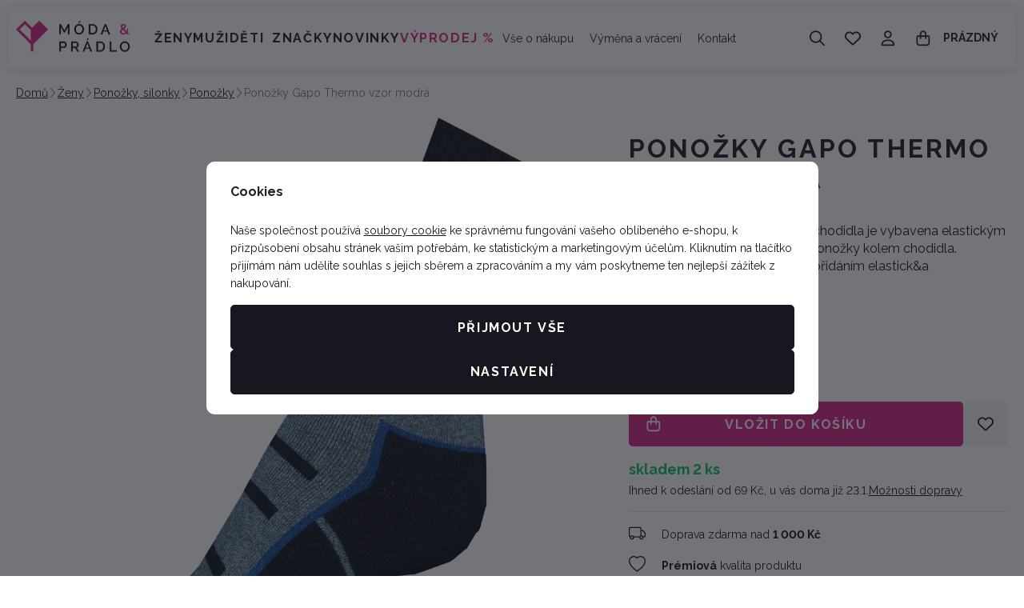

--- FILE ---
content_type: text/html; charset=UTF-8
request_url: https://www.moda-pradlo.cz/ponozky-gapo-thermo-vzor-modra_z22138/
body_size: 50865
content:
<!DOCTYPE html>

<html class="no-js lang-cs_CZ" lang="cs">
<head>
   <meta charset="utf-8">
         <meta name="author" content="Lucie Víchová Kovářová - Móda &amp; Prádlo">
   
   <meta name="web_author" content="wpj.cz">

         <meta name="description" content="Termo ponožka, středová část chodidla je vybavena elastickým pruhem pro zabránění otáčení ponožky kolem chodidla. Extrémní pružnost je dosažena přidáním">
   
         <meta name="robots" content="index, follow">
   
   <meta name="viewport" content="width=device-width, initial-scale=1">

   <meta property="og:title" content="Ponožky Gapo Thermo vzor modrá - Móda &amp; Prádlo">
         <meta property="og:image" content="https://www.moda-pradlo.cz/system-images/fb-share-image.png">
      <meta property="og:url" content="https://www.moda-pradlo.cz/ponozky-gapo-thermo-vzor-modra_z22138/">
   <meta property="og:type" content="website">

         <title>Ponožky Gapo Thermo vzor modrá - Móda &amp; Prádlo</title>
   
            <link rel="preconnect" href="https://fonts.googleapis.com">
   <link rel="preconnect" href="https://fonts.gstatic.com" crossorigin>
   <link href="https://fonts.googleapis.com/css2?family=Raleway:wght@100..900&display=swap" rel="stylesheet">

               <link rel="stylesheet" href="https://data.moda-pradlo.cz/web/build/4456.6abe869f.css"><link rel="stylesheet" href="https://data.moda-pradlo.cz/web/build/base.c1dd5b9a.css">
                     <link rel="stylesheet" href="https://data.moda-pradlo.cz/web/build/5356.82d2dbd6.css"><link rel="stylesheet" href="https://data.moda-pradlo.cz/web/build/c-product.90f76520.css">
                  
         <script type="wpj/sentryInit">{"shopName":"moda-pradlo","shopUrls":["https:\\\/\\\/www\\.moda-pradlo\\.cz\\\/","https:\\\/\\\/data\\.moda-pradlo\\.cz\\\/"],"transaction":"KupShop\/ContentBundle\/Controller\/ProductController|productAction","isAdminUser":0,"monitoring":true,"smartyFallback":false}</script>
<script src="https://data.moda-pradlo.cz/web/build/runtime.8bdf2198.js"></script><script src="https://data.moda-pradlo.cz/web/build/2072.c1cc8408.js"></script><script src="https://data.moda-pradlo.cz/web/build/sentry.171e962f.js"></script>

   
         <script src="https://data.moda-pradlo.cz/web/build/2060.a0561459.js" defer></script><script src="https://data.moda-pradlo.cz/web/build/3096.e6703746.js" defer></script><script src="https://data.moda-pradlo.cz/web/build/5464.35aad74b.js" defer></script><script src="https://data.moda-pradlo.cz/web/build/2600.474a792d.js" defer></script><script src="https://data.moda-pradlo.cz/web/build/9032.44f259c8.js" defer></script><script src="https://data.moda-pradlo.cz/web/build/7640.2e2dd78c.js" defer></script><script src="https://data.moda-pradlo.cz/web/build/4456.49109ba9.js" defer></script><script src="https://data.moda-pradlo.cz/web/build/1036.aeae1f7d.js" defer></script><script src="https://data.moda-pradlo.cz/web/build/base.3982b465.js" defer></script>
               <script src="https://data.moda-pradlo.cz/web/build/2960.f0af500f.js" defer></script><script src="https://data.moda-pradlo.cz/web/build/192.dc75cdda.js" defer></script><script src="https://data.moda-pradlo.cz/web/build/5356.b4c839c5.js" defer></script><script src="https://data.moda-pradlo.cz/web/build/c-product.4b7d76af.js" defer></script>
         
                        <link rel="canonical" href="https://www.moda-pradlo.cz/ponozky-gapo-thermo-vzor-modra_z22138/">
         
                                 
         <link rel="icon" type="image/svg+xml" href="/system-images/favicon.svg">
      <link rel="shortcut icon" href="/favicon.ico">
      <link rel="apple-touch-icon" sizes="180x180" href="/system-images/apple-touch-icon.png">
      <link rel="icon" type="image/png" sizes="96x96" href="/system-images/favicon-96x96.png">

               <link rel="manifest" href="/system-images/site.webmanifest" crossorigin="use-credentials">
      
               <meta name="theme-color" content="#ffffff">
         
   <link rel="search" href="/vyhledavani/" type="text/html">

   <script>
   window.wpj = window.wpj || {};
   wpj.jsShop = wpj.jsShop || {events:[]};
   window.wpj.graphqlRoute = '/graphql';
   window.wpj.batchActionRoute = '/components_/batchAction';

   window.dataLayer = window.dataLayer || [];

   window.wpj.cookie_bar_send = true;
   wpj.getCookie = (sKey) => decodeURIComponent(
         document.cookie.replace(
               new RegExp(
                     '(?:(?:^|.*;)\\s*' +
                     encodeURIComponent(sKey).replace(/[\-\.\+\*]/g, '\\$&') +
                     '\\s*\\=\\s*([^;]*).*$)|^.*$'
               ),
               '$1'
         )
   ) || null;


   var consents = wpj.getCookie('cookie-bar')?.split(',');
   if (!(consents instanceof Array)){
      consents = [];
   }

   consents_fields = {
      ad_storage: consents.includes('ad_storage') ? 'granted' : 'denied',
      ad_user_data: consents.includes('ad_storage') ? 'granted' : 'denied',
      ad_personalization: consents.includes('ad_storage') ? 'granted' : 'denied',
      personalization_storage: consents.includes('personalization_and_functionality_storage') ? 'granted' : 'denied',
      functionality_storage: 'granted',
      analytics_storage: consents.includes('analytics_storage') ? 'granted' : 'denied',
   };

   dataLayer.push({
      'event': 'consent_default',
      'consents' : consents_fields
   });

   wpj.data = wpj.data || { };
   </script>
                     <!-- Google Tag Manager -->
         <script data-cookieconsent="ignore">(function(w,d,s,l,i) {w[l] = w[l] || [];w[l].push({'gtm.start': new Date().getTime(), event: 'gtm.js'});
               var f = d.getElementsByTagName(s)[0],j=d.createElement(s),dl=l != 'dataLayer' ? '&l=' + l : '';
               j.async = true;j.src='//www.googletagmanager.com/gtm.js?id=' + i + dl;f.parentNode.insertBefore(j, f);
            })(window, document, 'script', 'dataLayer','GTM-55V4V7F');</script>
         <!-- End Google Tag Manager -->
         

   
   
   
         </head>
<body class=" unlogged ">

                  <div  data-controller="utils-gtm-script" class="c-utils-gtm-script" data-component="utils-gtm-script"></div>
         <!-- Google Tag Manager -->
         <noscript>
            <iframe src="//www.googletagmanager.com/ns.html?id=GTM-55V4V7F" height="0" width="0" style="display:none;visibility:hidden"></iframe>
         </noscript>
         <!-- End Google Tag Manager -->
         


<div  data-controller="jsshop" class="c-jsshop" data-component="jsshop">
   <div id="js-shop-cart"></div>
   <div id="js-shop"></div>

    <script>
   wpj.jsShop = wpj.jsShop || { };

   wpj.jsShop.translations =  Object.assign(
       {
  "graphqlRoute": "\/graphql",
  "searchRoute": "\/vyhledavani\/",
  "dataModalUrlUserMenu": "\/_modal\/userMenu",
  "dataModalUrlLogin": "\/_modal\/login",
  "userLoginText": "P\u0159ihl\u00E1sit\u0020se",
  "fetchErrorShopData": "Ko\u0161\u00EDk\u0020se\u0020nena\u010Detl.\u0020Zkuste\u0020pros\u00EDm\u0020str\u00E1nku\u0020na\u010D\u00EDst\u0020znovu.",
  "pridanoDoKosiku": "P\u0159id\u00E1no\u0020do\u0020ko\u0161\u00EDku",
  "prejitDoKosiku": "P\u0159ej\u00EDt\u0020do\u0020ko\u0161\u00EDku",
  "fetchErrorCartUpdate": "Nepoda\u0159ilo\u0020se\u0020aktualizovat\u0020ko\u0161\u00EDk.\u0020Zkuste\u0020to\u0020pros\u00EDm\u0020znovu.",
  "cartEmptyText": "Pr\u00E1zdn\u00FD",
  "cartText": "",
  "zpetKNakupu": "Zp\u011Bt\u0020k\u0020n\u00E1kupu",
  "alsoboughtTitle": "Mohlo\u0020by\u0020se\u0020v\u00E1m\u0020l\u00EDbit",
  "today": "{'today'|translate:'datetime'}",
  "tomorrow": "{'tomorrow'|translate:'datetime'}",
  "compareRemove": "Odebrat\u0020z\u0020porovn\u00E1n\u00ED",
  "compareAdd": "P\u0159idat\u0020do\u0020porovn\u00E1n\u00ED",
  "compareTitle": "Seznam\u0020produkt\u016F\u0020k\u0020porovn\u00E1n\u00ED",
  "odebrat": "Odebrat",
  "pridat": "P\u0159idat",
  "linkCompare": "/porovnani-produktu/",
  "aktivovat": "Aktivovat",
  "vyberteLokaci": "Vyberte\u0020lokaci",
  "close": "Zav\u0159\u00EDt",
  "zustatNaStrance": "Z\u016Fstat\u0020na\u0020str\u00E1nce",
  "odebratZOblibenych": "Odebrat\u0020z\u0020obl\u00EDben\u00FDch",
  "pridatMeziOblibene": "P\u0159idat\u0020mezi\u0020obl\u00EDben\u00E9",
  "oblibeneUrl": "\/oblibene\/",
  "favoritesText": "",
  "favoritesTitle": "Seznam\u0020obl\u00EDben\u00FDch\u0020produkt\u016F",
  "myAccount": "M\u016Fj\u0020\u00FA\u010Det",
  "linkAccount": "\/ucet\/",
  "userIconModificatorB2B": "B2B",
  "userText": "",
  "linkLogin": "\/prihlaseni\/",
  "inStoreTitle": "Skladovost",
  "inStoreAllProducts": "V\u0161echny\u0020produkty",
  "inStore": "Pouze\u0020skladem",
  "inStoreSupplier": "Skladem\u0020u\u0020dodavatele",
  "inStoreSeller": "Skladem\u0020v\u0020prodejn\u011B\u003A",
  "labels": "Kampan\u011B",
  "price": "Cena",
  "priceRange": "priceRange",
  "producers": "V\u00FDrobce",
  "sections": "Sekce",
  "search": "Vyhledat",
  "searchInSection": "Vyhledat\u0020v\u0020kategorii",
  "searchPlaceholder": "N\u00E1zev,\u0020k\u00F3d,\u0020parametr\u2026.",
  "searchPlaceholderText": "Vyhledejte\u0020psan\u00EDm",
  "moreFiltersBtn": "Dal\u0161\u00ED\u0020filtry",
  "skladem": "",
  "není skladem": "",
  "pocetKs": "Po\u010Det\u0020ks",
  "ks": "ks",
  "zobrazitZbozi": "Zobrazit\u0020zbo\u017E\u00ED",
  "kosik": "Ko\u0161\u00EDk",
  "zadneZbozi": "V\u0020ko\u0161\u00EDku\u0020nem\u00E1te\u0020\u017E\u00E1dn\u00E9\u0020zbo\u017E\u00ED",
  "mezisoucet": "Mezisou\u010Det",
  "savings": "U\u0161et\u0159\u00EDte",
  "muzeteMitJiz": "M\u016F\u017Eete\u0020m\u00EDt\u0020ji\u017E",
  "securePayment": "Bezpe\u010Dn\u00E1\u0020a\u0020rychl\u00E1\u0020platba\u0020online",
  "CartPoints": "V košíku je zboží za",
  "dopravuMateZdarma": "Dopravu\u0020m\u00E1te\u0020zdarma",
  "kDopraveZbyva": "K\u0020doprav\u011B\u0020zdarma\u0020zb\u00FDv\u00E1",
  "hodnotaOd": "Od",
  "hodnotaDo": "Do",
  "sellers": "Dostupnost\u0020na\u0020prodejn\u011B",
  "sellerLastPiece": "",
  "sellerInStore": "",
  "sellerMySeller": "Moje\u0020prodejna",
  "sellerPickSeller": "Vyberte\u0020prodejnu",
  "sellerOtherStoresAvailable": "Dostupn\u00E9\u0020na\u0020jin\u00FDch\u0020prodejn\u00E1ch",
  "cartPoints1": "V\u0020ko\u0161\u00EDku\u0020je\u0020zbo\u017E\u00ED\u0020za\u0020\u0024\u0020bod",
  "cartPoints2": "V\u0020ko\u0161\u00EDku\u0020je\u0020zbo\u017E\u00ED\u0020za\u0020\u0024\u0020body",
  "cartPoints5": "V\u0020ko\u0161\u00EDku\u0020je\u0020zbo\u017E\u00ED\u0020za\u0020\u0024\u0020bod\u016F",
  "cartContentHasChanged": "Obsah\u0020ko\u0161\u00EDku\u0020se\u0020mezit\u00EDm\u0020zm\u011Bnil",
  "filters.clear": "Zrušit filtry",
  "filters.showAllValues": "dalších",
  "itemAddedToCart": "Zbo\u017E\u00ED\u0020p\u0159id\u00E1no\u0020do\u0020ko\u0161\u00EDku",
  "confirmFilters": "Potvrdit",
  "clearFilters": "Zru\u0161it\u0020filtry",
  "codeCopiedToClipboard": "K\u00F3d\u0020zkop\u00EDrov\u00E1n\u0020do\u0020schr\u00E1nky",
  "codeAddedSuccessfully": "K\u00F3d\u0020aktivov\u00E1n",
  "charges": "Obsahuje\u0020p\u0159\u00EDplatky",
  "priceZero": "Cena\u0020na\u0020dotaz",
  "autocomplete.showAllResults": "Zobrazit\u0020v\u0161echny\u0020v\u00FDsledky",
  "autocomplete.sections": "Kategorie",
  "autocomplete.products": "Produkty",
  "autocomplete.pages": "Str\u00E1nky",
  "autocomplete.producers": "Zna\u010Dky",
  "autocomplete.articles": "\u010Cl\u00E1nky",
  "autocomplete.favoriteSections": "Obl\u00EDben\u00E9\u0020kategorie",
  "autocomplete.favoriteProducts": "Obl\u00EDben\u00E9\u0020produkty",
  "autocomplete.favoriteProducers": "Obl\u00EDben\u00E9\u0020zna\u010Dky",
  "autocomplete.emptyResults": "Nic\u0020jsme\u0020nena\u0161li",
  "login": "jsShop.login",
  "withoutVatLabel": "bez\u0020DPH"
}
,
       {}
,
   )

   </script>

</div>

         
         <header  class="c-header" data-component="header">
            <div class="container">
                     <a class="e-logo" href="/">
               <img src="/system-images/logo.svg" alt="Lucie Víchová Kovářová - Móda &amp; Prádlo" class="img-responsive" width="143" height="39">
            </a>

            <div  data-controller="header-sections" class="c-header-sections" data-component="header-sections">
   <div class="">
               <ul class="level-0">
                                                                              <li class="section-item-159" data-action="mouseenter->header-sections#showSubmenu mouseleave->header-sections#hideSubmenu">
                        <a href="/zeny_k159/">Ženy</a>

                                                                        <div  class="c-header-sections-subsectionswithimage" data-component="header-sections-subsectionswithimage">
      <div class="submenu-inner container">
                     <div class="submenu-links">
               <ul class="level-1">
                                                               <li class="section-item-30 ">
                                                         
<picture  class="c-picture" data-component="picture">
                  <img src="https://data.moda-pradlo.cz/photo/section/30/damske-spodni-pradlo.desktop?1768578701" class="img-responsive" width="142" height="142"
              alt="Dámské spodní prádlo" loading="lazy"               >
            </picture>

                           
                           <div>
                              <a href="/zeny_k159/damske-spodni-pradlo_k30/" class="section-title">Spodní prádlo</a>

                                                               
                                 <ul class="level-2">
                                                                                                                     <li>
                                             <a href="/damske-spodni-pradlo_k30/podprsenky_k32/">Podprsenky</a>
                                          </li>

                                                                                                                                                                                                      <li>
                                             <a href="/damske-spodni-pradlo_k30/damske-kalhotky_k33/">Kalhotky</a>
                                          </li>

                                                                                                                                                                                                      <li>
                                             <a href="/damske-spodni-pradlo_k30/damske-spodni-kosilky_k43/">Spodní košilky</a>
                                          </li>

                                                                                                                                                                                                
                                                                           <li><a href="/zeny_k159/damske-spodni-pradlo_k30/" class="nav-link-all">zobrazit vše</a></li>
                                                                     </ul>
                                                         </div>
                        </li>
                                                                                    <li class="section-item-162 ">
                                                         
<picture  class="c-picture" data-component="picture">
                  <img src="https://data.moda-pradlo.cz/photo/section/162/pyzama-nocni-kosile.desktop?1768579030" class="img-responsive" width="142" height="142"
              alt="Pyžama, noční košile" loading="lazy"               >
            </picture>

                           
                           <div>
                              <a href="/zeny_k159/pyzama-nocni-kosile_k162/" class="section-title">Pyžama, noční košile</a>

                                                               
                                 <ul class="level-2">
                                                                                                                     <li>
                                             <a href="/pyzama-nocni-kosile_k162/damska-pyzama_k52/">Pyžama</a>
                                          </li>

                                                                                                                                                                                                      <li>
                                             <a href="/pyzama-nocni-kosile_k162/damske-nocni-kosile_k48/">Noční košile</a>
                                          </li>

                                                                                                                     
                                                                           <li><a href="/zeny_k159/pyzama-nocni-kosile_k162/" class="nav-link-all">zobrazit vše</a></li>
                                                                     </ul>
                                                         </div>
                        </li>
                                                                                    <li class="section-item-54 no-submenu">
                                                         
<picture  class="c-picture" data-component="picture">
                  <img src="https://data.moda-pradlo.cz/photo/section/54/damske-zupany.desktop?1764259645" class="img-responsive" width="142" height="142"
              alt="Dámské župany" loading="lazy"               >
            </picture>

                           
                           <div>
                              <a href="/zeny_k159/damske-zupany_k54/" class="section-title">Župany</a>

                                                         </div>
                        </li>
                                                                                    <li class="section-item-163 ">
                                                         
<picture  class="c-picture" data-component="picture">
                  <img src="https://data.moda-pradlo.cz/photo/section/163/damske-plavky.desktop?1768579228" class="img-responsive" width="142" height="142"
              alt="Dámské plavky" loading="lazy"               >
            </picture>

                           
                           <div>
                              <a href="/zeny_k159/damske-plavky_k163/" class="section-title">Dámské plavky</a>

                                                               
                                 <ul class="level-2">
                                                                                                                     <li>
                                             <a href="/damske-plavky_k163/dvoudilne-plavky_k60/">Dvoudílné</a>
                                          </li>

                                                                                                                                                                                                      <li>
                                             <a href="/damske-plavky_k163/jednodilne_k61/">Jednodílné</a>
                                          </li>

                                                                                                                                                                                                      <li>
                                             <a href="/damske-plavky_k163/doplnky_k202/">Doplňky</a>
                                          </li>

                                                                                                                     
                                                                           <li><a href="/zeny_k159/damske-plavky_k163/" class="nav-link-all">zobrazit vše</a></li>
                                                                     </ul>
                                                         </div>
                        </li>
                                                                                    <li class="section-item-165 ">
                                                         
<picture  class="c-picture" data-component="picture">
                  <img src="https://data.moda-pradlo.cz/photo/section/165/topy-tricka-kosile.desktop?1768899258" class="img-responsive" width="142" height="142"
              alt="Topy, trička, košile" loading="lazy"               >
            </picture>

                           
                           <div>
                              <a href="/zeny_k159/topy-tricka-kosile_k165/" class="section-title">Topy, trička, košile</a>

                                                               
                                 <ul class="level-2">
                                                                                                                     <li>
                                             <a href="/topy-tricka-kosile_k165/damska-tricka_k66/">Trička</a>
                                          </li>

                                                                                                                                                                                                      <li>
                                             <a href="/topy-tricka-kosile_k165/tuniky-halenky_k111/">Tuniky, halenky</a>
                                          </li>

                                                                                                                                                                                                      <li>
                                             <a href="/topy-tricka-kosile_k165/damske-kosile_k188/">Košile</a>
                                          </li>

                                                                                                                     
                                                                           <li><a href="/zeny_k159/topy-tricka-kosile_k165/" class="nav-link-all">zobrazit vše</a></li>
                                                                     </ul>
                                                         </div>
                        </li>
                                                                                    <li class="section-item-166 ">
                                                         
<picture  class="c-picture" data-component="picture">
                  <img src="https://data.moda-pradlo.cz/photo/section/166/svetry-mikiny-vesty.desktop?1768579633" class="img-responsive" width="142" height="142"
              alt="Svetry, mikiny, vesty" loading="lazy"               >
            </picture>

                           
                           <div>
                              <a href="/zeny_k159/svetry-mikiny-vesty_k166/" class="section-title">Svetry, mikiny, vesty</a>

                                                               
                                 <ul class="level-2">
                                                                                                                     <li>
                                             <a href="/svetry-mikiny-vesty_k166/damske-svetry_k70/">Svetry</a>
                                          </li>

                                                                                                                                                                                                      <li>
                                             <a href="/svetry-mikiny-vesty_k166/damske-mikiny_k68/">Mikiny</a>
                                          </li>

                                                                                                                                                                                                      <li>
                                             <a href="/svetry-mikiny-vesty_k166/vesty_k189/">Vesty</a>
                                          </li>

                                                                                                                     
                                                                           <li><a href="/zeny_k159/svetry-mikiny-vesty_k166/" class="nav-link-all">zobrazit vše</a></li>
                                                                     </ul>
                                                         </div>
                        </li>
                                                                                    <li class="section-item-167 ">
                                                         
<picture  class="c-picture" data-component="picture">
                  <img src="https://data.moda-pradlo.cz/photo/section/167/damske-saty-sukne.desktop?1768579818" class="img-responsive" width="142" height="142"
              alt="Dámské šaty, sukně" loading="lazy"               >
            </picture>

                           
                           <div>
                              <a href="/zeny_k159/damske-saty-sukne_k167/" class="section-title">Šaty, sukně</a>

                                                               
                                 <ul class="level-2">
                                                                                                                     <li>
                                             <a href="/damske-saty-sukne_k167/damske-saty_k149/">Šaty</a>
                                          </li>

                                                                                                                                                                                                      <li>
                                             <a href="/damske-saty-sukne_k167/damske-sukne_k24/">Sukně</a>
                                          </li>

                                                                                                                     
                                                                           <li><a href="/zeny_k159/damske-saty-sukne_k167/" class="nav-link-all">zobrazit vše</a></li>
                                                                     </ul>
                                                         </div>
                        </li>
                                                                                    <li class="section-item-169 ">
                                                         
<picture  class="c-picture" data-component="picture">
                  <img src="https://data.moda-pradlo.cz/photo/section/169/kalhoty-jeans-kratasy-leginy.desktop?1768579893" class="img-responsive" width="142" height="142"
              alt="Kalhoty, jeans, kraťasy, legíny" loading="lazy"               >
            </picture>

                           
                           <div>
                              <a href="/zeny_k159/kalhoty-jeans-kratasy-leginy_k169/" class="section-title">Kalhoty, jeans, kraťasy</a>

                                                               
                                 <ul class="level-2">
                                                                                                                     <li>
                                             <a href="/kalhoty-jeans-kratasy-leginy_k169/kalhoty_k25/">Kalhoty</a>
                                          </li>

                                                                                                                                                                                                      <li>
                                             <a href="/kalhoty-jeans-kratasy-leginy_k169/jeans_k193/">Jeans</a>
                                          </li>

                                                                                                                                                                                                      <li>
                                             <a href="/kalhoty-jeans-kratasy-leginy_k169/teplaky_k211/">Tepláky</a>
                                          </li>

                                                                                                                                                                                                
                                                                           <li><a href="/zeny_k159/kalhoty-jeans-kratasy-leginy_k169/" class="nav-link-all">zobrazit vše</a></li>
                                                                     </ul>
                                                         </div>
                        </li>
                                                                                    <li class="section-item-168 ">
                                                         
<picture  class="c-picture" data-component="picture">
                  <img src="https://data.moda-pradlo.cz/photo/section/168/ponozky-puncochy-silonky.desktop?1768580030" class="img-responsive" width="142" height="142"
              alt="Ponožky, punčochy, silonky" loading="lazy"               >
            </picture>

                           
                           <div>
                              <a href="/zeny_k159/ponozky-puncochy-silonky_k168/" class="section-title">Ponožky, silonky</a>

                                                               
                                 <ul class="level-2">
                                                                                                                     <li>
                                             <a href="/ponozky-puncochy-silonky_k168/damske-ponozky_k62/">Ponožky</a>
                                          </li>

                                                                                                                                                                                                      <li>
                                             <a href="/ponozky-puncochy-silonky_k168/silonky_k16/">Silonky</a>
                                          </li>

                                                                                                                     
                                                                           <li><a href="/zeny_k159/ponozky-puncochy-silonky_k168/" class="nav-link-all">zobrazit vše</a></li>
                                                                     </ul>
                                                         </div>
                        </li>
                                                                                    <li class="section-item-170 ">
                                                         
<picture  class="c-picture" data-component="picture">
                  <img src="https://data.moda-pradlo.cz/photo/section/170/bundy-saka.desktop?1768580124" class="img-responsive" width="142" height="142"
              alt="Bundy, saka" loading="lazy"               >
            </picture>

                           
                           <div>
                              <a href="/zeny_k159/bundy-saka_k170/" class="section-title">Bundy, saka</a>

                                                               
                                 <ul class="level-2">
                                                                                                                     <li>
                                             <a href="/bundy-saka_k170/bundy_k155/">Bundy</a>
                                          </li>

                                                                                                                                                                                                      <li>
                                             <a href="/bundy-saka_k170/saka_k148/">Saka</a>
                                          </li>

                                                                                                                     
                                                                           <li><a href="/zeny_k159/bundy-saka_k170/" class="nav-link-all">zobrazit vše</a></li>
                                                                     </ul>
                                                         </div>
                        </li>
                                                                                    <li class="section-item-151 ">
                                                         
<picture  class="c-picture" data-component="picture">
                  <img src="https://data.moda-pradlo.cz/photo/section/151/satky-saly-tunely-cepice-rukavice.desktop?1768580199" class="img-responsive" width="142" height="142"
              alt="Šátky, šály, tunely, čepice, rukavice" loading="lazy"               >
            </picture>

                           
                           <div>
                              <a href="/zeny_k159/satky-saly-tunely-cepice-rukavice_k151/" class="section-title">Šátky, šály, čepice, rukavice</a>

                                                               
                                 <ul class="level-2">
                                                                                                                     <li>
                                             <a href="/satky-saly-tunely-cepice-rukavice_k151/satky-saly_k192/">Šátky, šály</a>
                                          </li>

                                                                                                                                                                                                      <li>
                                             <a href="/satky-saly-tunely-cepice-rukavice_k151/cepice-rukavice_k153/">Čepice, rukavice</a>
                                          </li>

                                                                                                                     
                                                                           <li><a href="/zeny_k159/satky-saly-tunely-cepice-rukavice_k151/" class="nav-link-all">zobrazit vše</a></li>
                                                                     </ul>
                                                         </div>
                        </li>
                                                                                    <li class="section-item-183 ">
                                                         
<picture  class="c-picture" data-component="picture">
                  <img src="https://data.moda-pradlo.cz/photo/section/183/kabelky-tasky-a-pasky.desktop?1768580290" class="img-responsive" width="142" height="142"
              alt="Kabelky, tašky a pásky" loading="lazy"               >
            </picture>

                           
                           <div>
                              <a href="/zeny_k159/kabelky-tasky-a-pasky_k183/" class="section-title">Kabelky, tašky a pásky</a>

                                                               
                                 <ul class="level-2">
                                                                                                                     <li>
                                             <a href="/kabelky-tasky-a-pasky_k183/kabelky-tasky_k194/">Kabelky, tašky</a>
                                          </li>

                                                                                                                                                                                                                                                                                 <li>
                                             <a href="/kabelky-tasky-a-pasky_k183/pasky_k196/">Pásky</a>
                                          </li>

                                                                                                                     
                                                                           <li><a href="/zeny_k159/kabelky-tasky-a-pasky_k183/" class="nav-link-all">zobrazit vše</a></li>
                                                                     </ul>
                                                         </div>
                        </li>
                                                                                    <li class="section-item-179 no-submenu">
                                                         
<picture  class="c-picture" data-component="picture">
                  <img src="https://data.moda-pradlo.cz/photo/section/179/vouchery.desktop?1763306415" class="img-responsive" width="142" height="142"
              alt="Vouchery" loading="lazy"               >
            </picture>

                           
                           <div>
                              <a href="/zeny_k159/vouchery_k179/" class="section-title">Vouchery</a>

                                                         </div>
                        </li>
                                                                                    <li class="section-item-213 no-submenu">
                                                         
<picture  class="c-picture" data-component="picture">
                  <img src="https://data.moda-pradlo.cz/photo/section/213/damske-novinky.desktop?1768469700" class="img-responsive" width="142" height="142"
              alt="Dámské novinky" loading="lazy"               >
            </picture>

                           
                           <div>
                              <a href="/zeny_k159/damske-novinky_k213/" class="section-title">Novinky</a>

                                                         </div>
                        </li>
                                                                                    <li class="section-item-217 no-submenu">
                                                         
<picture  class="c-picture" data-component="picture">
                  <img src="https://data.moda-pradlo.cz/photo/section/217/damske-sety.desktop?1761913169" class="img-responsive" width="142" height="142"
              alt="Dámské sety" loading="lazy"               >
            </picture>

                           
                           <div>
                              <a href="/zeny_k159/damske-sety_k217/" class="section-title">Sety</a>

                                                         </div>
                        </li>
                                                      </ul>
            </div>
         
                                                            </div>
   </div>
                                                            </li>
                                                                        <li class="section-item-160" data-action="mouseenter->header-sections#showSubmenu mouseleave->header-sections#hideSubmenu">
                        <a href="/muzi_k160/">Muži</a>

                                                                        <div  class="c-header-sections-subsectionswithimage" data-component="header-sections-subsectionswithimage">
      <div class="submenu-inner container">
                     <div class="submenu-links">
               <ul class="level-1">
                                                               <li class="section-item-31 ">
                                                         
<picture  class="c-picture" data-component="picture">
                  <img src="https://data.moda-pradlo.cz/photo/section/31/spodni-pradlo.desktop?1763237968" class="img-responsive" width="142" height="142"
              alt="Spodní prádlo" loading="lazy"               >
            </picture>

                           
                           <div>
                              <a href="/muzi_k160/spodni-pradlo_k31/" class="section-title">Spodní prádlo</a>

                                                               
                                 <ul class="level-2">
                                                                                                                     <li>
                                             <a href="/spodni-pradlo_k31/panske-boxerky_k45/">Pánské boxerky</a>
                                          </li>

                                                                                                                                                                                                      <li>
                                             <a href="/spodni-pradlo_k31/trenky_k44/">Trenky</a>
                                          </li>

                                                                                                                                                                                                      <li>
                                             <a href="/spodni-pradlo_k31/panske-slipy_k46/">Pánské slipy</a>
                                          </li>

                                                                                                                                                                                                                                                                           
                                                                           <li><a href="/muzi_k160/spodni-pradlo_k31/" class="nav-link-all">zobrazit vše</a></li>
                                                                     </ul>
                                                         </div>
                        </li>
                                                                                    <li class="section-item-11 ">
                                                         
<picture  class="c-picture" data-component="picture">
                  <img src="https://data.moda-pradlo.cz/photo/section/11/pyzama-nocni-kosile.desktop?1768580382" class="img-responsive" width="142" height="142"
              alt="Pyžama, noční košile" loading="lazy"               >
            </picture>

                           
                           <div>
                              <a href="/muzi_k160/pyzama-nocni-kosile_k11/" class="section-title">Pyžama, noční košile</a>

                                                               
                                 <ul class="level-2">
                                                                                                                     <li>
                                             <a href="/pyzama-nocni-kosile_k11/pyzama_k12/">Pyžama</a>
                                          </li>

                                                                                                                                                                                                      <li>
                                             <a href="/pyzama-nocni-kosile_k11/panske-nocni-kosile_k49/">Noční košile</a>
                                          </li>

                                                                                                                     
                                                                           <li><a href="/muzi_k160/pyzama-nocni-kosile_k11/" class="nav-link-all">zobrazit vše</a></li>
                                                                     </ul>
                                                         </div>
                        </li>
                                                                                    <li class="section-item-55 no-submenu">
                                                         
<picture  class="c-picture" data-component="picture">
                  <img src="https://data.moda-pradlo.cz/photo/section/55/panske-zupany.desktop?1764259828" class="img-responsive" width="142" height="142"
              alt="Pánské župany" loading="lazy"               >
            </picture>

                           
                           <div>
                              <a href="/muzi_k160/panske-zupany_k55/" class="section-title">Pánské župany</a>

                                                         </div>
                        </li>
                                                                                    <li class="section-item-58 no-submenu">
                                                         
<picture  class="c-picture" data-component="picture">
                  <img src="https://data.moda-pradlo.cz/photo/section/58/panske-plavky.desktop?1768580489" class="img-responsive" width="142" height="142"
              alt="Pánské plavky" loading="lazy"               >
            </picture>

                           
                           <div>
                              <a href="/muzi_k160/panske-plavky_k58/" class="section-title">Pánské plavky</a>

                                                         </div>
                        </li>
                                                                                    <li class="section-item-67 ">
                                                         
<picture  class="c-picture" data-component="picture">
                  <img src="https://data.moda-pradlo.cz/photo/section/67/panska-tricka.desktop?1768580528" class="img-responsive" width="142" height="142"
              alt="Pánská trička" loading="lazy"               >
            </picture>

                           
                           <div>
                              <a href="/muzi_k160/panska-tricka_k67/" class="section-title">Trička</a>

                                                               
                                 <ul class="level-2">
                                                                                                                     <li>
                                             <a href="/panska-tricka_k67/panske-tricko-kratky-rukav_k116/">Krátký rukáv</a>
                                          </li>

                                                                                                                                                                                                      <li>
                                             <a href="/panska-tricka_k67/panske-tricko-dlouhy-rukav_k117/">Dlouhý rukáv</a>
                                          </li>

                                                                                                                                                                                                      <li>
                                             <a href="/panska-tricka_k67/panske-polokosile_k121/">Polokošile</a>
                                          </li>

                                                                                                                     
                                                                           <li><a href="/muzi_k160/panska-tricka_k67/" class="nav-link-all">zobrazit vše</a></li>
                                                                     </ul>
                                                         </div>
                        </li>
                                                                                    <li class="section-item-21 ">
                                                         
<picture  class="c-picture" data-component="picture">
                  <img src="https://data.moda-pradlo.cz/photo/section/21/panske-svetry-mikiny.desktop?1764259849" class="img-responsive" width="142" height="142"
              alt="Pánské svetry, mikiny" loading="lazy"               >
            </picture>

                           
                           <div>
                              <a href="/muzi_k160/panske-svetry-mikiny_k21/" class="section-title">Svetry, mikiny</a>

                                                               
                                 <ul class="level-2">
                                                                                                                     <li>
                                             <a href="/panske-svetry-mikiny_k21/panske-svetry_k71/">Svetry</a>
                                          </li>

                                                                                                                                                                                                      <li>
                                             <a href="/panske-svetry-mikiny_k21/panske-mikiny_k69/">Mikiny</a>
                                          </li>

                                                                                                                     
                                                                           <li><a href="/muzi_k160/panske-svetry-mikiny_k21/" class="nav-link-all">zobrazit vše</a></li>
                                                                     </ul>
                                                         </div>
                        </li>
                                                                                    <li class="section-item-17 ">
                                                         
<picture  class="c-picture" data-component="picture">
                  <img src="https://data.moda-pradlo.cz/photo/section/17/panske-kosile-kravaty.desktop?1768580693" class="img-responsive" width="142" height="142"
              alt="Pánské košile, kravaty" loading="lazy"               >
            </picture>

                           
                           <div>
                              <a href="/muzi_k160/panske-kosile-kravaty_k17/" class="section-title">Košile, kravaty</a>

                                                               
                                 <ul class="level-2">
                                                                                                                     <li>
                                             <a href="/panske-kosile-kravaty_k17/panske-kosile-kratky-rukav_k64/">Košile krátký rukáv</a>
                                          </li>

                                                                                                                                                                                                      <li>
                                             <a href="/panske-kosile-kravaty_k17/panske-kosile-dlouhy-rukav_k65/">Košile dlouhý rukáv</a>
                                          </li>

                                                                                                                                                                                                      <li>
                                             <a href="/panske-kosile-kravaty_k17/kravaty_k156/">Kravaty</a>
                                          </li>

                                                                                                                     
                                                                           <li><a href="/muzi_k160/panske-kosile-kravaty_k17/" class="nav-link-all">zobrazit vše</a></li>
                                                                     </ul>
                                                         </div>
                        </li>
                                                                                    <li class="section-item-74 ">
                                                         
<picture  class="c-picture" data-component="picture">
                  <img src="https://data.moda-pradlo.cz/photo/section/74/panske-domaci-kalhoty-teplaky-kratasy.desktop?1764259873" class="img-responsive" width="142" height="142"
              alt="Pánské domácí kalhoty, tepláky, kraťasy" loading="lazy"               >
            </picture>

                           
                           <div>
                              <a href="/muzi_k160/panske-domaci-kalhoty-teplaky-kratasy_k74/" class="section-title">Kalhoty, tepláky, kraťasy</a>

                                                               
                                 <ul class="level-2">
                                                                                                                     <li>
                                             <a href="/panske-domaci-kalhoty-teplaky-kratasy_k74/teplaky_k198/">Tepláky</a>
                                          </li>

                                                                                                                                                                                                      <li>
                                             <a href="/panske-domaci-kalhoty-teplaky-kratasy_k74/domaci-kalhoty_k199/">Domácí kalhoty</a>
                                          </li>

                                                                                                                                                                                                      <li>
                                             <a href="/panske-domaci-kalhoty-teplaky-kratasy_k74/kratasy_k197/">Kraťasy</a>
                                          </li>

                                                                                                                     
                                                                           <li><a href="/muzi_k160/panske-domaci-kalhoty-teplaky-kratasy_k74/" class="nav-link-all">zobrazit vše</a></li>
                                                                     </ul>
                                                         </div>
                        </li>
                                                                                    <li class="section-item-63 no-submenu">
                                                         
<picture  class="c-picture" data-component="picture">
                  <img src="https://data.moda-pradlo.cz/photo/section/63/panske-ponozky.desktop?1768580728" class="img-responsive" width="142" height="142"
              alt="Pánské ponožky" loading="lazy"               >
            </picture>

                           
                           <div>
                              <a href="/muzi_k160/panske-ponozky_k63/" class="section-title">Ponožky</a>

                                                         </div>
                        </li>
                                                                                    <li class="section-item-145 no-submenu">
                                                         
<picture  class="c-picture" data-component="picture">
                  <img src="https://data.moda-pradlo.cz/photo/section/145/vouchery.desktop?1764247660" class="img-responsive" width="142" height="142"
              alt="Vouchery" loading="lazy"               >
            </picture>

                           
                           <div>
                              <a href="/muzi_k160/vouchery_k145/" class="section-title">Vouchery</a>

                                                         </div>
                        </li>
                                                                                    <li class="section-item-214 no-submenu">
                                                         
<picture  class="c-picture" data-component="picture">
                  <img src="https://data.moda-pradlo.cz/photo/section/214/panske-novinky.desktop?1768469688" class="img-responsive" width="142" height="142"
              alt="Pánské novinky" loading="lazy"               >
            </picture>

                           
                           <div>
                              <a href="/muzi_k160/panske-novinky_k214/" class="section-title">Novinky</a>

                                                         </div>
                        </li>
                                                                                    <li class="section-item-216 no-submenu">
                                                         
<picture  class="c-picture" data-component="picture">
                  <img src="https://data.moda-pradlo.cz/photo/section/216/panske-sety.desktop?1761912879" class="img-responsive" width="142" height="142"
              alt="Pánské sety" loading="lazy"               >
            </picture>

                           
                           <div>
                              <a href="/muzi_k160/panske-sety_k216/" class="section-title">Sety</a>

                                                         </div>
                        </li>
                                                      </ul>
            </div>
         
                                                            </div>
   </div>
                                                            </li>
                                                                        <li class="section-item-161" data-action="mouseenter->header-sections#showSubmenu mouseleave->header-sections#hideSubmenu">
                        <a href="/detske-obleceni_k161/">Děti</a>

                                                                        <div  class="c-header-sections-subsectionswithimage" data-component="header-sections-subsectionswithimage">
      <div class="submenu-inner container">
                     <div class="submenu-links">
               <ul class="level-1">
                                                               <li class="section-item-147 ">
                                                         
<picture  class="c-picture" data-component="picture">
                  <img src="https://data.moda-pradlo.cz/photo/section/147/detske-spodni-pradlo.desktop?1764259905" class="img-responsive" width="142" height="142"
              alt="Dětské spodní prádlo" loading="lazy"               >
            </picture>

                           
                           <div>
                              <a href="/detske-obleceni_k161/detske-spodni-pradlo_k147/" class="section-title">Spodní prádlo</a>

                                                               
                                 <ul class="level-2">
                                                                                                                     <li>
                                             <a href="/detske-spodni-pradlo_k147/divci-spodni-pradlo_k131/">Dívčí spodní prádlo</a>
                                          </li>

                                                                                                                                                                                                      <li>
                                             <a href="/detske-spodni-pradlo_k147/chlapecke-spodni-pradlo_k132/">Chlapecké spodní prádlo</a>
                                          </li>

                                                                                                                     
                                                                           <li><a href="/detske-obleceni_k161/detske-spodni-pradlo_k147/" class="nav-link-all">zobrazit vše</a></li>
                                                                     </ul>
                                                         </div>
                        </li>
                                                                                                                           <li class="section-item-171 ">
                                                         
<picture  class="c-picture" data-component="picture">
                  <img src="https://data.moda-pradlo.cz/photo/section/171/detska-pyzama-nocni-kosile.desktop?1764259933" class="img-responsive" width="142" height="142"
              alt="Dětská pyžama, noční košile" loading="lazy"               >
            </picture>

                           
                           <div>
                              <a href="/detske-obleceni_k161/detska-pyzama-nocni-kosile_k171/" class="section-title">Pyžama, noční košile</a>

                                                               
                                 <ul class="level-2">
                                                                                                                     <li>
                                             <a href="/detska-pyzama-nocni-kosile_k171/detska-pyzama_k143/">Pyžama</a>
                                          </li>

                                                                                                                                                                                                      <li>
                                             <a href="/detska-pyzama-nocni-kosile_k171/divci-nocni-kosile_k84/">Noční košile</a>
                                          </li>

                                                                                                                     
                                                                           <li><a href="/detske-obleceni_k161/detska-pyzama-nocni-kosile_k171/" class="nav-link-all">zobrazit vše</a></li>
                                                                     </ul>
                                                         </div>
                        </li>
                                                                                    <li class="section-item-144 no-submenu">
                                                         
<picture  class="c-picture" data-component="picture">
                  <img src="https://data.moda-pradlo.cz/photo/section/144/detske-plavky.desktop?1764259957" class="img-responsive" width="142" height="142"
              alt="Dětské plavky" loading="lazy"               >
            </picture>

                           
                           <div>
                              <a href="/detske-obleceni_k161/detske-plavky_k144/" class="section-title">Plavky</a>

                                                         </div>
                        </li>
                                                                                    <li class="section-item-56 no-submenu">
                                                         
<picture  class="c-picture" data-component="picture">
                  <img src="https://data.moda-pradlo.cz/photo/section/56/detske-zupany.desktop?1764259962" class="img-responsive" width="142" height="142"
              alt="Dětské župany" loading="lazy"               >
            </picture>

                           
                           <div>
                              <a href="/detske-obleceni_k161/detske-zupany_k56/" class="section-title">Župany</a>

                                                         </div>
                        </li>
                                                                                                                                                                  <li class="section-item-172 ">
                                                         
<picture  class="c-picture" data-component="picture">
                  <img src="https://data.moda-pradlo.cz/photo/section/172/ponozky-puncochace.desktop?1764259979" class="img-responsive" width="142" height="142"
              alt="Ponožky, punčocháče" loading="lazy"               >
            </picture>

                           
                           <div>
                              <a href="/detske-obleceni_k161/ponozky-puncochace_k172/" class="section-title">Ponožky</a>

                                                               
                                 <ul class="level-2">
                                                                                                                     <li>
                                             <a href="/ponozky-puncochace_k172/ponozky_k136/">Ponožky</a>
                                          </li>

                                                                                                                                                                                                
                                                                           <li><a href="/detske-obleceni_k161/ponozky-puncochace_k172/" class="nav-link-all">zobrazit vše</a></li>
                                                                     </ul>
                                                         </div>
                        </li>
                                                                                                                                                                  <li class="section-item-215 no-submenu">
                                                         
<picture  class="c-picture" data-component="picture">
                  <img src="https://data.moda-pradlo.cz/photo/section/215/detske-novinky.desktop?1768469671" class="img-responsive" width="142" height="142"
              alt="Dětské novinky" loading="lazy"               >
            </picture>

                           
                           <div>
                              <a href="/detske-obleceni_k161/detske-novinky_k215/" class="section-title">Novinky</a>

                                                         </div>
                        </li>
                                                                                                                                    </ul>
            </div>
         
                                                            </div>
   </div>
                                                            </li>
                                                      </ul>
         </div>
   </div>

            <div class="e-header-menu-additional">
               <div  class="theme-dark c-header-menu" data-component="header-menu">
         <ul>
                                    <li class="item-154">
                  <a href="/vyrobci/"                      title="Značky">Značky</a>
               </li>
                                                <li class="item-159">
                  <a href="/novinky_k203/"                      title="Novinky">Novinky</a>
               </li>
                                                <li class="item-155">
                  <a href="/vyprodej_k114/"                      title="Výprodej %">Výprodej %</a>
               </li>
                                                                                                                                                         </ul>
   </div>

            </div>
            <div  class="theme-dark c-header-menu" data-component="header-menu">
         <ul>
                                    <li class="item-156">
                  <a href="/vse-o-nakupu/"                      title="Vše o nákupu">Vše o nákupu</a>
               </li>
                                                <li class="item-157">
                  <a href="/vraceni-zbozi/"                      title="Výměna a vrácení">Výměna a vrácení</a>
               </li>
                                                <li class="item-1">
                  <a href="/kontakt/"                      title="Kontakt">Kontakt</a>
               </li>
                           </ul>
   </div>


            <div  class="c-header-icons" data-component="header-icons">
   <div  data-controller="header-searchfullscreen" class="c-header-searchfullscreen" data-component="header-searchfullscreen" data-header-searchfullscreen-target="search">
         <div  class="c-header-icon-search c-header-icon" data-component="header-icon" data-action="click->header-searchfullscreen#showSearch">
   <a class=""
          href="/vyhledavani/"         title="" aria-label=""
         >
      <span class="icon">
         <svg width="19" height="19" viewBox="0 0 19 19" fill="currentColor" class="c-icon" aria-hidden="true"><path d="M12.9375 7.5625C12.9375 5.55859 11.8477 3.73047 10.125 2.71094C8.36719 1.69141 6.22266 1.69141 4.5 2.71094C2.74219 3.73047 1.6875 5.55859 1.6875 7.5625C1.6875 9.60156 2.74219 11.4297 4.5 12.4492C6.22266 13.4688 8.36719 13.4688 10.125 12.4492C11.8477 11.4297 12.9375 9.60156 12.9375 7.5625ZM11.8477 13.3281C10.582 14.3125 9 14.875 7.3125 14.875C3.26953 14.875 0 11.6055 0 7.5625C0 3.55469 3.26953 0.25 7.3125 0.25C11.3203 0.25 14.625 3.55469 14.625 7.5625C14.625 9.28516 14.0273 10.8672 13.043 12.1328L17.7539 16.8086C18.0703 17.1602 18.0703 17.6875 17.7539 18.0039C17.4023 18.3555 16.875 18.3555 16.5586 18.0039L11.8477 13.3281Z"></path></svg>
      </span>
      <span class="text"></span>
   </a>
</div>

   
   <div class="search-wrapper">
      <div class="search-inner">
         <div class="responsive-header">
                           <p class="title-default">Vyhledat</p>
               <button type="button" class="btn btn-reset" title="Zavřít vyhledávání"
                       aria-label="Zavřít vyhledávání" data-action="click->header-searchfullscreen#hideSearch">
                  <svg width="15.751" height="15.751" viewBox="0 0 15.751 15.751" fill="currentColor" class="c-icon" aria-hidden="true"><path d="M14.79-14.46a.561.561,0,0,1,.795,0,.559.559,0,0,1,0,.8L8.67-6.75,15.585.165A.562.562,0,0,1,14.79.96L7.875-5.955.96.96a.562.562,0,0,1-.8-.795L7.08-6.75.165-13.665a.562.562,0,0,1,0-.8.562.562,0,0,1,.8,0L7.875-7.545Z" transform="translate(0 14.625)"></path></svg>
               </button>
                     </div>
         <div class="form-wrapper">
            <form method="get" action="/vyhledavani/" role="search">
               <svg width="19" height="19" viewBox="0 0 19 19" fill="currentColor" aria-hidden="true"><path d="M12.9375 7.5625C12.9375 5.55859 11.8477 3.73047 10.125 2.71094C8.36719 1.69141 6.22266 1.69141 4.5 2.71094C2.74219 3.73047 1.6875 5.55859 1.6875 7.5625C1.6875 9.60156 2.74219 11.4297 4.5 12.4492C6.22266 13.4688 8.36719 13.4688 10.125 12.4492C11.8477 11.4297 12.9375 9.60156 12.9375 7.5625ZM11.8477 13.3281C10.582 14.3125 9 14.875 7.3125 14.875C3.26953 14.875 0 11.6055 0 7.5625C0 3.55469 3.26953 0.25 7.3125 0.25C11.3203 0.25 14.625 3.55469 14.625 7.5625C14.625 9.28516 14.0273 10.8672 13.043 12.1328L17.7539 16.8086C18.0703 17.1602 18.0703 17.6875 17.7539 18.0039C17.4023 18.3555 16.875 18.3555 16.5586 18.0039L11.8477 13.3281Z"></path></svg>
               <input type="text" name="search" value="" maxlength="100" class="form-control"
                      placeholder="Hledejte spodní prádlo, oblečení, značky...."
                      aria-label="Hledejte spodní prádlo, oblečení, značky...."
                      autocomplete="off" data-header-searchfullscreen-target="input">

               <button name="submit" type="submit" value="Hledat"
                       class="">Hledat</button>

               <button type="button" class="btn btn-reset btn-clear" title="Vymazat hledaný výraz"
                       aria-label="Vymazat hledaný výraz" data-header-searchfullscreen-target="clearButton"
                     data-action="click->header-searchfullscreen#clearSearch">
                  <svg width="15.751" height="15.751" viewBox="0 0 15.751 15.751" fill="currentColor" class="c-icon" aria-hidden="true"><path d="M14.79-14.46a.561.561,0,0,1,.795,0,.559.559,0,0,1,0,.8L8.67-6.75,15.585.165A.562.562,0,0,1,14.79.96L7.875-5.955.96.96a.562.562,0,0,1-.8-.795L7.08-6.75.165-13.665a.562.562,0,0,1,0-.8.562.562,0,0,1,.8,0L7.875-7.545Z" transform="translate(0 14.625)"></path></svg>
               </button>
               <button type="button" class="btn btn-reset btn-close" title="Zavřít vyhledávání"
                       aria-label="Zavřít vyhledávání" data-action="click->header-searchfullscreen#hideSearch">
                  <svg width="15.751" height="15.751" viewBox="0 0 15.751 15.751" fill="currentColor" class="c-icon" aria-hidden="true"><path d="M14.79-14.46a.561.561,0,0,1,.795,0,.559.559,0,0,1,0,.8L8.67-6.75,15.585.165A.562.562,0,0,1,14.79.96L7.875-5.955.96.96a.562.562,0,0,1-.8-.795L7.08-6.75.165-13.665a.562.562,0,0,1,0-.8.562.562,0,0,1,.8,0L7.875-7.545Z" transform="translate(0 14.625)"></path></svg>
               </button>
            </form>
         </div>
      </div>
   </div>
</div>

               <div  class="c-header-icon-favorites c-header-icon" data-component="header-icon" id="js-shop-favorites-info">
   <a class=""
          role="button" tabindex="0"         title="Seznam oblíbených produktů" aria-label="Seznam oblíbených produktů"
         data-wpj-modal=/_modal/login data-wpj-modal-type=side href=/oblibene/>
      <span class="icon">
         <svg width="18" height="17" viewBox="0 0 18 17" fill="currentColor" class="c-icon" aria-hidden="true"><path d="M7.91016 15.7383L7.83984 15.6328L1.6875 9.9375C0.597656 8.91797 0 7.51172 0 6.03516V5.92969C0 3.46875 1.75781 1.32422 4.18359 0.867188C5.55469 0.585938 6.96094 0.902344 8.12109 1.71094C8.4375 1.92188 8.71875 2.20312 9 2.48438C9.14062 2.34375 9.28125 2.16797 9.45703 2.02734C9.59766 1.92188 9.73828 1.81641 9.87891 1.71094C11.0039 0.902344 12.4102 0.585938 13.7812 0.867188C16.2422 1.32422 18 3.46875 18 5.92969V6.03516C18 7.51172 17.3672 8.91797 16.2773 9.9375L10.125 15.6328L10.0547 15.7383C9.77344 15.9844 9.38672 16.1602 9 16.1602C8.57812 16.1602 8.22656 15.9844 7.91016 15.7383ZM8.40234 4.34766C8.36719 4.34766 8.36719 4.34766 8.36719 4.3125L7.73438 3.60938C6.92578 2.69531 5.69531 2.30859 4.5 2.51953C2.84766 2.83594 1.6875 4.27734 1.6875 5.92969V6.03516C1.6875 7.05469 2.07422 8.00391 2.8125 8.67188L9 14.4023L15.1523 8.67188C15.8906 8.00391 16.3125 7.05469 16.3125 6.03516V5.92969C16.3125 4.27734 15.1172 2.83594 13.4648 2.51953C12.2695 2.30859 11.0391 2.69531 10.2305 3.60938L9.59766 4.3125C9.59766 4.34766 9.59766 4.34766 9.5625 4.38281C9.42188 4.52344 9.21094 4.62891 9 4.62891C8.75391 4.62891 8.54297 4.52344 8.40234 4.38281V4.34766Z"></path></svg>
      </span>
      <span class="text"></span>
   </a>
</div>

               <div  class="c-header-icon-user c-header-icon" data-component="header-icon" id="js-shop-user">
   <a class=""
          role="button" tabindex="0"         title="Můj účet" aria-label="Můj účet"
         >
      <span class="icon">
         <svg width="16" height="19" viewBox="0 0 16 19" fill="currentColor" class="c-icon" aria-hidden="true"><path d="M10.6875 4.75C10.6875 3.76562 10.125 2.85156 9.28125 2.32422C8.40234 1.83203 7.3125 1.83203 6.46875 2.32422C5.58984 2.85156 5.0625 3.76562 5.0625 4.75C5.0625 5.76953 5.58984 6.68359 6.46875 7.21094C7.3125 7.70312 8.40234 7.70312 9.28125 7.21094C10.125 6.68359 10.6875 5.76953 10.6875 4.75ZM3.375 4.75C3.375 3.16797 4.21875 1.69141 5.625 0.882812C6.99609 0.0742188 8.71875 0.0742188 10.125 0.882812C11.4961 1.69141 12.375 3.16797 12.375 4.75C12.375 6.36719 11.4961 7.84375 10.125 8.65234C8.71875 9.46094 6.99609 9.46094 5.625 8.65234C4.21875 7.84375 3.375 6.36719 3.375 4.75ZM1.72266 16.5625H13.9922C13.6758 14.3477 11.7773 12.625 9.45703 12.625H6.25781C3.9375 12.625 2.03906 14.3477 1.72266 16.5625ZM0 17.2305C0 13.75 2.77734 10.9375 6.25781 10.9375H9.45703C12.9375 10.9375 15.75 13.75 15.75 17.2305C15.75 17.793 15.2578 18.25 14.6953 18.25H1.01953C0.457031 18.25 0 17.793 0 17.2305Z"></path></svg>
      </span>
      <span class="text">Přihlásit se</span>
   </a>
</div>

               <div  class="c-header-icon-cart c-header-icon" data-component="header-icon" id="js-shop-cart-info">
   <a class=""
          role="button" tabindex="0"         title="Přejít do košíku" aria-label="Přejít do košíku"
         >
      <span class="icon">
         <svg width="16" height="19" viewBox="0 0 16 19" fill="currentColor" class="c-icon" aria-hidden="true"><path d="M5.625 4.1875V5.875H10.125V4.1875C10.125 2.95703 9.10547 1.9375 7.875 1.9375C6.60938 1.9375 5.625 2.95703 5.625 4.1875ZM3.9375 7.5625H1.6875V14.875C1.6875 15.8242 2.42578 16.5625 3.375 16.5625H12.375C13.2891 16.5625 14.0625 15.8242 14.0625 14.875V7.5625H11.8125V9.53125C11.8125 10.0234 11.4258 10.375 10.9688 10.375C10.4766 10.375 10.125 10.0234 10.125 9.53125V7.5625H5.625V9.53125C5.625 10.0234 5.23828 10.375 4.78125 10.375C4.28906 10.375 3.9375 10.0234 3.9375 9.53125V7.5625ZM3.9375 5.875V4.1875C3.9375 2.04297 5.69531 0.25 7.875 0.25C10.0195 0.25 11.8125 2.04297 11.8125 4.1875V5.875H14.0625C14.9766 5.875 15.75 6.64844 15.75 7.5625V14.875C15.75 16.7383 14.2383 18.25 12.375 18.25H3.375C1.51172 18.25 0 16.7383 0 14.875V7.5625C0 6.64844 0.738281 5.875 1.6875 5.875H3.9375Z"></path></svg>
      </span>
      <span class="text">Prázdný</span>
   </a>
</div>

               
<button  class="c-header-responsivemenu" data-component="header-responsivemenu"
      type="button"
      title="Otevřít navigační menu"
      aria-label="Otevřít navigační menu"
      onclick="window.wpj.mobilemenu.open()">
            <svg width="15.75" height="12.375" viewBox="0 0 15.75 12.375" fill="currentColor" class="c-icon" aria-hidden="true"><path d="M0-12.937A.562.562,0,0,1,.563-13.5H15.188a.563.563,0,0,1,.563.563.563.563,0,0,1-.562.563H.563A.562.562,0,0,1,0-12.937ZM0-7.312a.563.563,0,0,1,.563-.562H15.188a.564.564,0,0,1,.563.563.564.564,0,0,1-.562.563H.563A.563.563,0,0,1,0-7.312ZM15.188-1.125H.563A.563.563,0,0,1,0-1.687.563.563,0,0,1,.563-2.25H15.188a.564.564,0,0,1,.563.563A.564.564,0,0,1,15.188-1.125Z" transform="translate(0 13.5)"></path></svg>
   </button>
<div id="js-menu"></div>
<script>
   wpj.mobilemenu = {
      config: {
         endpoint: "/graphql",
         additionalMenu: "",
         itemAdditionalContent: false,
         itemAdditionalContentSide: false,
         showSubSectionTitle: false,
         printShortName: false,
         itemShowAllIcon: false,
         itemShowAllWithCategoryName: false,
         itemBackWithCategoryName: false,
         shouldCloseOnOutsideClick: true,
         // {if !empty($activeCategory.category)}
         // activeSection: {($activeCategory.category.visibleChildren->isEmpty())
         //          ? ($activeCategory.category.parent) ? $activeCategory.category.parent.id : 'null'
         //          : $activeCategory.category.id
         // },
         // activeSectionParents: {$activeCategory.category.parents|array_keys|json_encode},
         // {/if}
      },
      translations: {
         back: "Zpět",
         allInSection: "Vše v kategorii",
         close: "Zavřít",
      }
   }

   if (typeof wpj.mobilemenu?.open === 'undefined') {
            wpj.mobilemenu.open = function ()  {
         wpj.jsShop.events.push(() => {
            wpj.mobilemenu.open();
         });
      }
   }
</script>

            </div>
               </div>
         </header>
   
         <div  class="c-breadcrumbs" data-component="breadcrumbs">
   <nav class="container" aria-label="Drobečková navigace">
      <ol>
                                                            <li class="item-3">
                                    <a href="/" title="Zpět na Domů"><span>Domů</span></a>
               </li>
                                                               <li class="item-2">
                                       <svg width="8.751" height="17.5" viewBox="0 0 8.751 17.5" fill="currentColor" class="c-icon" aria-hidden="true"><path d="M3.326,1.086A.624.624,0,0,1,3.29.2l7.074-7.7L3.29-15.2a.623.623,0,0,1,.035-.883.624.624,0,0,1,.882.035l7.5,8.125a.623.623,0,0,1,0,.848l-7.5,8.125a.626.626,0,0,1-.882.037Z" transform="translate(-3.124 16.25)" fill="#0f0f0f"></path></svg>
                                    <a href="/zeny_k159/" title="Zpět na Ženy"><span>Ženy</span></a>
               </li>
                                                               <li class="item-1">
                                       <svg width="8.751" height="17.5" viewBox="0 0 8.751 17.5" fill="currentColor" class="c-icon" aria-hidden="true"><path d="M3.326,1.086A.624.624,0,0,1,3.29.2l7.074-7.7L3.29-15.2a.623.623,0,0,1,.035-.883.624.624,0,0,1,.882.035l7.5,8.125a.623.623,0,0,1,0,.848l-7.5,8.125a.626.626,0,0,1-.882.037Z" transform="translate(-3.124 16.25)" fill="#0f0f0f"></path></svg>
                                    <a href="/ponozky-puncochy-silonky_k168/" title="Zpět na Ponožky, silonky"><span>Ponožky, silonky</span></a>
               </li>
                                                               <li class="item-0">
                                       <svg width="8.751" height="17.5" viewBox="0 0 8.751 17.5" fill="currentColor" class="c-icon" aria-hidden="true"><path d="M3.326,1.086A.624.624,0,0,1,3.29.2l7.074-7.7L3.29-15.2a.623.623,0,0,1,.035-.883.624.624,0,0,1,.882.035l7.5,8.125a.623.623,0,0,1,0,.848l-7.5,8.125a.626.626,0,0,1-.882.037Z" transform="translate(-3.124 16.25)" fill="#0f0f0f"></path></svg>
                                    <a href="/zeny_k159/ponozky-puncochy-silonky_k168/damske-ponozky_k62/" title="Zpět na Ponožky"><span>Ponožky</span></a>
               </li>
                                                <li class="active" aria-current="page">
                  <svg width="8.751" height="17.5" viewBox="0 0 8.751 17.5" fill="currentColor" class="c-icon" aria-hidden="true"><path d="M3.326,1.086A.624.624,0,0,1,3.29.2l7.074-7.7L3.29-15.2a.623.623,0,0,1,.035-.883.624.624,0,0,1,.882.035l7.5,8.125a.623.623,0,0,1,0,.848l-7.5,8.125a.626.626,0,0,1-.882.037Z" transform="translate(-3.124 16.25)" fill="#0f0f0f"></path></svg>
                  Ponožky Gapo Thermo vzor modrá
               </li>
                           </ol>
   </nav>
</div>

   
      <main  data-controller="product-view" data-product-view-product-id-value="22138" class="c-product-view" data-component="product-view" data-gtm-placeholders="{&quot;breadcrumbs&quot;:[{&quot;id&quot;:159,&quot;name&quot;:&quot;\u017deny&quot;},{&quot;id&quot;:168,&quot;name&quot;:&quot;Pono\u017eky, silonky&quot;},{&quot;id&quot;:62,&quot;name&quot;:&quot;Pono\u017eky&quot;}],&quot;item_list_name&quot;:&quot;detail: 22138&quot;,&quot;item_list_id&quot;:22138,&quot;ecommerce&quot;:{&quot;items&quot;:[{&quot;item_id&quot;:&quot;*22138&quot;}]}}" data-tracking-default="{&quot;ecommerce&quot;:{&quot;items&quot;:[{&quot;item_id&quot;:&quot;*22138&quot;}]},&quot;page&quot;:{&quot;type&quot;:&quot;product&quot;,&quot;language&quot;:&quot;cs&quot;,&quot;title&quot;:&quot;Pono\u017eky Gapo Thermo vzor modr\u00e1&quot;,&quot;path&quot;:&quot;\/ponozky-gapo-thermo-vzor-modra_z22138\/&quot;,&quot;layout&quot;:&quot;@layout&quot;,&quot;currency&quot;:&quot;CZK&quot;,&quot;currency_rate&quot;:1,&quot;bread_crumbs&quot;:[{&quot;id&quot;:159,&quot;name&quot;:&quot;\u017deny&quot;},{&quot;id&quot;:168,&quot;name&quot;:&quot;Pono\u017eky, silonky&quot;},{&quot;id&quot;:62,&quot;name&quot;:&quot;Pono\u017eky&quot;}],&quot;environment&quot;:&quot;live&quot;},&quot;reset_refferrer&quot;:false,&quot;event&quot;:&quot;page_view&quot;}">
                  <div class="product-top">
         <div class="container">
            <div class="product-left-side">
                        <div  class=" c-product-gallery-thumbsonleft" data-controller="product-gallery-thumbsonleft" data-component="product-gallery-thumbsonleft" data-tracking-click="{&quot;event&quot;:&quot;PhotoInteract&quot;,&quot;ecommerce&quot;:{&quot;items&quot;:&quot;@products&quot;}}" data-gallery-wrapper>
         
      <div class="main-photo">
         
                     <a data-href="https://data.moda-pradlo.cz/photo/product_large/15754/ponozky-gapo-thermo-vzor-modra.desktop?1636030013"
               data-id="15754"
               data-pswp-thumb="https://data.moda-pradlo.cz/photo/product_gallery_thumb/15754/ponozky-gapo-thermo-vzor-modra.desktop?1636030013"
                data-rel="gallery"                  data-product-gallery-thumbsonleft-target="link mainPhoto">
               
<picture  class="c-picture" data-component="picture" title="Pono&#x017E;ky&#x20;Gapo&#x20;Thermo&#x20;vzor&#x20;-&#x20;modr&#x00E1;">
                  <source srcset="https://data.moda-pradlo.cz/photo/product_detail/15754/ponozky-gapo-thermo-vzor-modra.mobile?1636030013" media="(max-width: 535px)">
                        <img src="https://data.moda-pradlo.cz/photo/product_detail/15754/ponozky-gapo-thermo-vzor-modra.desktop?1636030013" class="img-responsive" width="1600" height="1480"
              alt="Pono&amp;#x017E;ky&amp;#x20;Gapo&amp;#x20;Thermo&amp;#x20;vzor&amp;#x20;-&amp;#x20;modr&amp;#x00E1;"                fetchpriority="high">
            </picture>

               <span><svg width="19" height="19" viewBox="0 0 19 19" fill="currentColor" class="c-icon" aria-hidden="true"><path d="M12.9375 7.5625C12.9375 5.55859 11.8477 3.73047 10.125 2.71094C8.36719 1.69141 6.22266 1.69141 4.5 2.71094C2.74219 3.73047 1.6875 5.55859 1.6875 7.5625C1.6875 9.60156 2.74219 11.4297 4.5 12.4492C6.22266 13.4688 8.36719 13.4688 10.125 12.4492C11.8477 11.4297 12.9375 9.60156 12.9375 7.5625ZM11.8477 13.3281C10.582 14.3125 9 14.875 7.3125 14.875C3.26953 14.875 0 11.6055 0 7.5625C0 3.55469 3.26953 0.25 7.3125 0.25C11.3203 0.25 14.625 3.55469 14.625 7.5625C14.625 9.28516 14.0273 10.8672 13.043 12.1328L17.7539 16.8086C18.0703 17.1602 18.0703 17.6875 17.7539 18.0039C17.4023 18.3555 16.875 18.3555 16.5586 18.0039L11.8477 13.3281Z"></path></svg></span>
            </a>
                        </div>
         </div>


         <div class="e-product-contact">
               <div  class=" c-editablecontent" data-component="editablecontent">
                                       <div class="wpj-row w-helpdesk"><div class="wpj-col-4 align-self-center"><figure class="w-figure text-center"><div class="w-photo w-photo-size-original "> <img src="/data/tmp/105/9/136069_105.jpg" srcset="/data/tmp/104/9/136069_104.jpg?1754121442 300w, /data/tmp/105/9/136069_105.jpg?1754121442 600w, /data/tmp/106/9/136069_106.jpg?1754121442 1000w, /data/tmp/107/9/136069_107.jpg?1754121442 1920w" sizes="(min-width: 1440px) calc((1480px / 2) - 20px), (min-width: 1220px) calc((1220px / 2) - 20px), (min-width: 768px) calc((100vw / 2) - 20px), calc(100vw - 20px)" draggable="true" class="" loading="lazy"> </div></figure></div><div class="wpj-col-8 align-self-center"><div class="w-text"><p><strong>Potřebujete poradit?</strong></p> <p>Jsme zde pro Vás již 30 let</p> <p>&nbsp;</p> </div> <div class="wpj-row"><div class="wpj-col-6"><div class="w-text"><p><a href="tel:+420 777 881 040" data-type="phone">+420 777 881 040</a><br><span class="text-small">(9:00-17:00)</span></p> </div></div><div class="wpj-col-6"><div class="w-text"><p><a href="mailto:zakaznici@moda-pradlo.cz" data-type="email">zakaznici@moda-pradlo.cz</a></p> </div></div></div></div></div>
                  </div>

         </div>
                  </div>
            <div class="product-right-side">
                        <div  class="c-product-labels" data-component="product-labels">
         </div>

         <h1  class="c-product-title" data-component="product-title">
   Ponožky Gapo Thermo vzor modrá
</h1>


         <div class="e-product-code">
            
            <div  class="c-product-code" data-component="product-code">
         <p>
         Kód produktu:&nbsp;<span>ThermoVzor_modrá</span>
      </p>
   </div>

         </div>

            <p  class="c-product-annotation" data-component="product-annotation">
      Termo ponožka, středová část chodidla je vybavena elastickým pruhem pro zabránění otáčení ponožky kolem chodidla. Extrémní pružnost je dosažena přidáním elastick&amp;a
   </p>


         
         

                     <div  data-controller="product-buyform live" data-product-buyform-product-id-value="22138" data-product-buyform-component-key-value="22138" class="c-product-buyform" data-component="product-buyform" data-live-name-value="Product&#x3A;BuyForm" data-live-url-value="&#x2F;_components&#x2F;Product&#x3A;BuyForm" data-live-events-to-dispatch-value="&#x5B;&#x7B;&quot;event&quot;&#x3A;&quot;wpj-products-loaded&quot;,&quot;payload&quot;&#x3A;&#x7B;&quot;type&quot;&#x3A;&quot;backend&#x3A;live-action&quot;&#x7D;&#x7D;&#x5D;" id="live-3055694669-0" data-live-props-value="&#x7B;&quot;id_variation&quot;&#x3A;null,&quot;initListeners&quot;&#x3A;true,&quot;controlButtonByListeners&quot;&#x3A;false,&quot;note&quot;&#x3A;&#x5B;&#x5D;,&quot;error_text&quot;&#x3A;null,&quot;pieces&quot;&#x3A;null,&quot;id_product&quot;&#x3A;22138,&quot;&#x40;attributes&quot;&#x3A;&#x7B;&quot;id&quot;&#x3A;&quot;live-3055694669-0&quot;,&quot;data-host-template&quot;&#x3A;&quot;9cc0a79ed4b7ccd7da0e2fd1fee68f06&quot;,&quot;data-embedded-template-index&quot;&#x3A;30556946691&#x7D;,&quot;&#x40;checksum&quot;&#x3A;&quot;tnyA2gfxwCoD&#x5C;&#x2F;N8EBjTWbgZ6ozdv1&#x5C;&#x2F;q3KUQdK6RetjY&#x3D;&quot;&#x7D;" data-buyform="product-buyform">
   

                  <div  data-controller="product-variations" data-product-variations-variations-value="{&quot;146596&quot;:[2564]}" data-product-variations-component-key-value="22138" data-product-variations-id-product-value="22138" class="c-product-variations" data-component="product-variations" id="vars">
                                          <div class="variations-header">
                  <p class="title-default">Velikost</p>
                                 </div>
                        <div  data-id-label="1" class="c-product-variationlabel-cellsmall" data-component="product-variationlabel-cellsmall">
   <div>
               <input
               type="radio"
               name="variation[1]"
               value="2564"
               id="variation_2564_22138"
               data-id-label="1"
               data-id-variation="2564"
               data-action="click->product-variations#select" data-product-variations-id-value-param="2564" data-product-variations-id-label-param="1"
               data-product-variations-target="variationItemInput"
                checked         >
         <label for="variation_2564_22138" class="delivery-0 ">
            <span class="variation-title">29-30</span>
                                             </label>
         </div>
</div>

                                 </div>

                                 <div  class="c-product-sets" data-component="product-sets">
   </div>

                  
                  <div  class="c-product-templates" data-component="product-templates">
   
   </div>

                  <div  class="pricebox  c-product-price" data-component="product-price">
         <div>
                  <strong>102 Kč</strong>
      </div>
                                                
                        </div>

               
                                 <div  class="c-product-submitblock" data-component="product-submitblock">
   <button title="Vložit do košíku"
    data-controller="product-addtocartbutton" data-product-addtocartbutton-error-text-value="Vyberte variantu" type="submit" class="btn c-product-addtocartbutton" data-component="product-addtocartbutton" data-tracking-click="{&quot;event&quot;:&quot;add_to_cart&quot;,&quot;ecommerce&quot;:{&quot;item_list_name&quot;:&quot;@item_list_name&quot;,&quot;item_list_id&quot;:&quot;@item_list_id&quot;,&quot;items&quot;:&quot;@items&quot;,&quot;quantity&quot;:&quot;@quantity&quot;}}"
   data-product-buyform-target="addToCartButton"
   data-action="click->product-buyform#addToCart mouseenter->product-buyform#addToCartHover mouseleave->product-buyform#addToCartHover" data-product-buyform-variation-error-message-param="Vyberte variantu"
>
         <svg width="16" height="19" viewBox="0 0 16 19" fill="currentColor" class="c-icon" aria-hidden="true"><path d="M5.625 4.1875V5.875H10.125V4.1875C10.125 2.95703 9.10547 1.9375 7.875 1.9375C6.60938 1.9375 5.625 2.95703 5.625 4.1875ZM3.9375 7.5625H1.6875V14.875C1.6875 15.8242 2.42578 16.5625 3.375 16.5625H12.375C13.2891 16.5625 14.0625 15.8242 14.0625 14.875V7.5625H11.8125V9.53125C11.8125 10.0234 11.4258 10.375 10.9688 10.375C10.4766 10.375 10.125 10.0234 10.125 9.53125V7.5625H5.625V9.53125C5.625 10.0234 5.23828 10.375 4.78125 10.375C4.28906 10.375 3.9375 10.0234 3.9375 9.53125V7.5625ZM3.9375 5.875V4.1875C3.9375 2.04297 5.69531 0.25 7.875 0.25C10.0195 0.25 11.8125 2.04297 11.8125 4.1875V5.875H14.0625C14.9766 5.875 15.75 6.64844 15.75 7.5625V14.875C15.75 16.7383 14.2383 18.25 12.375 18.25H3.375C1.51172 18.25 0 16.7383 0 14.875V7.5625C0 6.64844 0.738281 5.875 1.6875 5.875H3.9375Z"></path></svg>
      <span class="text">
      Vložit do košíku
   </span>
   <span class="product-added-success">
      <svg width="17.501" height="11.876" viewBox="0 0 17.501 11.876" fill="currentColor" class="c-icon" aria-hidden="true"><path d="M17.316-13.566a.62.62,0,0,1,0,.883L6.691-2.059a.62.62,0,0,1-.883,0L.183-7.684a.624.624,0,0,1,0-.883.621.621,0,0,1,.884,0L6.25-3.383,16.434-13.566A.623.623,0,0,1,17.316-13.566Z" transform="translate(0 13.75)" fill="#040607"></path></svg>
   </span>
   <span class="non-variation" data-product-addtocartbutton-target="errorText">Vyberte variantu</span>
</button>


                     <div  class="btn c-jsshop-actionbutton" data-component="jsshop-actionbutton" data-js-favorites-product="{&quot;productId&quot;:22138,&quot;variationId&quot;:null}" data-product-id="22138" data-variation-id>
   <a role="button"
               data-wpj-modal="/_modal/login"
      data-wpj-modal-type="side"
         >
      <svg width="18" height="17" viewBox="0 0 18 17" fill="currentColor" class="c-icon" aria-hidden="true"><path d="M7.91016 15.7383L7.83984 15.6328L1.6875 9.9375C0.597656 8.91797 0 7.51172 0 6.03516V5.92969C0 3.46875 1.75781 1.32422 4.18359 0.867188C5.55469 0.585938 6.96094 0.902344 8.12109 1.71094C8.4375 1.92188 8.71875 2.20312 9 2.48438C9.14062 2.34375 9.28125 2.16797 9.45703 2.02734C9.59766 1.92188 9.73828 1.81641 9.87891 1.71094C11.0039 0.902344 12.4102 0.585938 13.7812 0.867188C16.2422 1.32422 18 3.46875 18 5.92969V6.03516C18 7.51172 17.3672 8.91797 16.2773 9.9375L10.125 15.6328L10.0547 15.7383C9.77344 15.9844 9.38672 16.1602 9 16.1602C8.57812 16.1602 8.22656 15.9844 7.91016 15.7383ZM8.40234 4.34766C8.36719 4.34766 8.36719 4.34766 8.36719 4.3125L7.73438 3.60938C6.92578 2.69531 5.69531 2.30859 4.5 2.51953C2.84766 2.83594 1.6875 4.27734 1.6875 5.92969V6.03516C1.6875 7.05469 2.07422 8.00391 2.8125 8.67188L9 14.4023L15.1523 8.67188C15.8906 8.00391 16.3125 7.05469 16.3125 6.03516V5.92969C16.3125 4.27734 15.1172 2.83594 13.4648 2.51953C12.2695 2.30859 11.0391 2.69531 10.2305 3.60938L9.59766 4.3125C9.59766 4.34766 9.59766 4.34766 9.5625 4.38281C9.42188 4.52344 9.21094 4.62891 9 4.62891C8.75391 4.62891 8.54297 4.52344 8.40234 4.38281V4.34766Z"></path></svg>
         </a>
</div>

                  </div>
                  <div  class="c-product-deliverytime" data-component="product-deliverytime">
         <p class="delivery delivery-0">
         <a role="button"
            tabindex="0"
            title="Zobrazit možnosti dopravy"
            aria-label="Zobrazit možnosti dopravy"
            data-wpj-modal="/_modal/deliveries?id_product=22138">
                           skladem
                                                                     2&nbsp;<span class="unit-shortcut">ks</span>
                                                </a>
                  
               </p>
               <div class="delivery-info">
            <p>
                                 Ihned k odeslání od 69 Kč, u vás doma již 23.1.
                           </p>
            <button type="button"
                    title="Zobrazit možnosti dopravy"
                    aria-label="Zobrazit možnosti dopravy"
                    data-wpj-modal="/_modal/deliveries?id_product=22138">Možnosti dopravy</button>
         </div>
         </div>

                                             
               <div class="e-product-usp">
                     <div  class=" c-editablecontent" data-component="editablecontent">
                                       <div class="w-media align-items-center"><div class="w-media-img"><svg viewBox="0 0 16 16" class="bi bi-truck" fill="currentColor" height="16" width="16" xmlns="http://www.w3.org/2000/svg" style="font-size: 7px;">
  <path d="M0 3.5A1.5 1.5 0 0 1 1.5 2h9A1.5 1.5 0 0 1 12 3.5V5h1.02a1.5 1.5 0 0 1 1.17.563l1.481 1.85a1.5 1.5 0 0 1 .329.938V10.5a1.5 1.5 0 0 1-1.5 1.5H14a2 2 0 1 1-4 0H5a2 2 0 1 1-3.998-.085A1.5 1.5 0 0 1 0 10.5zm1.294 7.456A2 2 0 0 1 4.732 11h5.536a2 2 0 0 1 .732-.732V3.5a.5.5 0 0 0-.5-.5h-9a.5.5 0 0 0-.5.5v7a.5.5 0 0 0 .294.456M12 10a2 2 0 0 1 1.732 1h.768a.5.5 0 0 0 .5-.5V8.35a.5.5 0 0 0-.11-.312l-1.48-1.85A.5.5 0 0 0 13.02 6H12zm-9 1a1 1 0 1 0 0 2 1 1 0 0 0 0-2m9 0a1 1 0 1 0 0 2 1 1 0 0 0 0-2"></path>
</svg></div><div class="w-media-body"><div class="w-text"><p>Doprava zdarma nad <strong>1 000 Kč</strong></p></div></div></div> <div class="w-media align-items-center"><div class="w-media-img"><svg xmlns="http://www.w3.org/2000/svg" width="16" height="16" fill="currentColor" class="bi bi-heart" viewBox="0 0 16 16" style="font-size: 7px;">
  <path d="m8 2.748-.717-.737C5.6.281 2.514.878 1.4 3.053c-.523 1.023-.641 2.5.314 4.385.92 1.815 2.834 3.989 6.286 6.357 3.452-2.368 5.365-4.542 6.286-6.357.955-1.886.838-3.362.314-4.385C13.486.878 10.4.28 8.717 2.01zM8 15C-7.333 4.868 3.279-3.04 7.824 1.143q.09.083.176.171a3 3 0 0 1 .176-.17C12.72-3.042 23.333 4.867 8 15"></path>
</svg></div><div class="w-media-body"><div class="w-text"><p><strong>Prémiová</strong> kvalita produktu</p> </div></div></div> <div class="w-media align-items-center"><div class="w-media-img"><svg viewBox="0 0 16 16" class="bi bi-cake" fill="currentColor" height="16" width="16" xmlns="http://www.w3.org/2000/svg" style="font-size: 7px;">
  <path d="m7.994.013-.595.79a.747.747 0 0 0 .101 1.01V4H5a2 2 0 0 0-2 2v3H2a2 2 0 0 0-2 2v4a1 1 0 0 0 1 1h14a1 1 0 0 0 1-1v-4a2 2 0 0 0-2-2h-1V6a2 2 0 0 0-2-2H8.5V1.806A.747.747 0 0 0 8.592.802zM4 6a1 1 0 0 1 1-1h6a1 1 0 0 1 1 1v.414a.9.9 0 0 1-.646-.268 1.914 1.914 0 0 0-2.708 0 .914.914 0 0 1-1.292 0 1.914 1.914 0 0 0-2.708 0A.9.9 0 0 1 4 6.414zm0 1.414c.49 0 .98-.187 1.354-.56a.914.914 0 0 1 1.292 0c.748.747 1.96.747 2.708 0a.914.914 0 0 1 1.292 0c.374.373.864.56 1.354.56V9H4zM1 11a1 1 0 0 1 1-1h12a1 1 0 0 1 1 1v.793l-.354.354a.914.914 0 0 1-1.293 0 1.914 1.914 0 0 0-2.707 0 .914.914 0 0 1-1.292 0 1.914 1.914 0 0 0-2.708 0 .914.914 0 0 1-1.292 0 1.914 1.914 0 0 0-2.708 0 .914.914 0 0 1-1.292 0L1 11.793zm11.646 1.854a1.915 1.915 0 0 0 2.354.279V15H1v-1.867c.737.452 1.715.36 2.354-.28a.914.914 0 0 1 1.292 0c.748.748 1.96.748 2.708 0a.914.914 0 0 1 1.292 0c.748.748 1.96.748 2.707 0a.914.914 0 0 1 1.293 0Z"></path>
</svg></div><div class="w-media-body"><div class="w-text"><p><strong>30 let </strong>na trhu</p> </div></div></div>
                  </div>

               </div>

               <div  class="c-product-customlinks" data-component="product-customlinks">
      <a  class="c-product-customlinks-linkitem" data-component="product-customlinks-linkitem" data-action="live#action" data-live-action-param="noVariationSelected" role="button">
               <svg width="18" height="15.75" viewBox="0 0 18 15.75" fill="currentColor" class="c-icon" aria-hidden="true"><path d="M3.85-11.141c-.5-1.506.011-3.03,1.146-3.4s2.464.549,2.967,2.057-.011,3.032-1.146,3.4S4.352-9.633,3.85-11.141Zm3.09.425a2.383,2.383,0,0,0-.046-1.445,2.542,2.542,0,0,0-.819-1.134.839.839,0,0,0-.731-.179.817.817,0,0,0-.471.565A2.278,2.278,0,0,0,4.918-11.5a2.289,2.289,0,0,0,.819,1.167.784.784,0,0,0,.7.176A.773.773,0,0,0,6.94-10.716ZM.409-6.982c-.663-1.171-.5-2.464.359-2.957A2.171,2.171,0,0,1,3.53-8.768a2.139,2.139,0,0,1-.36,2.957A2.17,2.17,0,0,1,.409-6.982Zm2.4-.2A1.683,1.683,0,0,0,2.556-8.2a2.018,2.018,0,0,0-.773-.759.6.6,0,0,0-.456,0c-.055,0-.161.13-.194.4a1.73,1.73,0,0,0,.248,1.02,1.716,1.716,0,0,0,.773.728c.256.109.4.067.456,0C2.666-6.82,2.772-6.915,2.8-7.182ZM15.567-1.645A3.084,3.084,0,0,1,15.75-.573v.155a1.545,1.545,0,0,1-1.543,1.543A5.891,5.891,0,0,1,12.825.914L10.005.032a3.381,3.381,0,0,0-2.011,0L5.175.914a5.891,5.891,0,0,1-1.382.211A1.572,1.572,0,0,1,2.218-.418V-.573a3.108,3.108,0,0,1,.215-1.072c1.842-4.968,5.115-6.23,6.535-6.23C10.452-7.875,13.725-6.613,15.567-1.645ZM9-6.75c-.9,0-3.8.893-5.512,5.495a1.959,1.959,0,0,0-.113.682v.155A.417.417,0,0,0,3.793,0,3.656,3.656,0,0,0,4.837-.158l2.82-.882a4.488,4.488,0,0,1,2.686,0l2.82.882A3.349,3.349,0,0,0,14.207,0a.417.417,0,0,0,.418-.418V-.573a1.968,1.968,0,0,0-.113-.682C12.8-5.857,9.9-6.75,9-6.75Zm8.234-3.189c.861.492,1.02,1.786.359,2.957a2.173,2.173,0,0,1-2.763,1.171,2.141,2.141,0,0,1-.359-2.957A2.173,2.173,0,0,1,17.234-9.939ZM15.444-8.2a1.689,1.689,0,0,0-.25,1.02c.035.267.141.362.2.366.056.063.2.105.454,0a1.72,1.72,0,0,0,.773-.728,2.02,2.02,0,0,0,.25-1.02c-.035-.267-.141-.394-.2-.4a.593.593,0,0,0-.454,0A1.83,1.83,0,0,0,15.444-8.2Zm-2.721-6.341c1.136.372,1.649,1.9,1.146,3.4S12.037-8.712,10.9-9.081s-1.649-1.9-1.146-3.4S11.587-14.914,12.723-14.543Zm-1.9,2.382a2.406,2.406,0,0,0-.042,1.445.811.811,0,0,0,.471.563.831.831,0,0,0,.731-.176A2.518,2.518,0,0,0,12.8-11.5a2.3,2.3,0,0,0,.042-1.412.778.778,0,0,0-.5-.565.792.792,0,0,0-.7.179A2.353,2.353,0,0,0,10.821-12.161Z" transform="translate(0 14.625)"></path></svg>
                     <span class="text">Hlídací pes</span>
         </a>

                     <a  class="c-product-customlinks-linkitem" data-component="product-customlinks-linkitem" data-wpj-modal="/_modal/productQuestionForm?id_product=22138" data-comment-add="" role="button">
               <svg width="18" height="18" viewBox="0 0 18 18" fill="currentColor" class="c-icon" aria-hidden="true"><path d="M9-15.75a9,9,0,0,0-9,9,9,9,0,0,0,9,9,9,9,0,0,0,9-9A9,9,0,0,0,9-15.75ZM9,1.125A7.885,7.885,0,0,1,1.125-6.75,7.885,7.885,0,0,1,9-14.625,7.885,7.885,0,0,1,16.875-6.75,7.885,7.885,0,0,1,9,1.125ZM8.438-3.656a.844.844,0,0,0-.844.844.844.844,0,0,0,.844.844.844.844,0,0,0,.844-.844A.843.843,0,0,0,8.438-3.656Zm1.6-7.594H7.959A2.338,2.338,0,0,0,5.625-8.916v.338a.562.562,0,0,0,.563.563.563.563,0,0,0,.563-.562v-.338a1.209,1.209,0,0,1,1.209-1.209h2.083A1.209,1.209,0,0,1,11.25-8.916a1.2,1.2,0,0,1-.6,1.045L8.525-6.81A1.27,1.27,0,0,0,7.875-5.7v.64a.564.564,0,0,0,.563.563A.564.564,0,0,0,9-5.062V-5.7a.14.14,0,0,1,.051-.112l2.124-1.062a2.335,2.335,0,0,0,1.2-2.039A2.338,2.338,0,0,0,10.041-11.25Z" transform="translate(0 15.75)"></path></svg>
                     <span class="text">Dotaz na produkt</span>
         </a>

                     <a  class="c-product-customlinks-linkitem" data-component="product-customlinks-linkitem" onclick="window.open('https://www.facebook.com/sharer/sharer.php?u=https://www.moda-pradlo.cz/ponozky-gapo-thermo-vzor-modra_z22138/','_blank', 'scrollbar=no,width=500,height=400');return false;" href="https://www.facebook.com/sharer/sharer.php?u=https://www.moda-pradlo.cz/ponozky-gapo-thermo-vzor-modra_z22138/">
               <svg width="15.75" height="15.75" viewBox="0 0 15.75 15.75" fill="currentColor" class="c-icon" aria-hidden="true"><path d="M15.75-11.812A2.812,2.812,0,0,1,12.938-9a2.71,2.71,0,0,1-2.043-.911L5.586-7.225a3.016,3.016,0,0,1,.039.475,3.016,3.016,0,0,1-.039.475l5.309,2.654A2.8,2.8,0,0,1,12.938-4.5,2.812,2.812,0,0,1,15.75-1.687a2.812,2.812,0,0,1-2.812,2.813,2.812,2.812,0,0,1-2.812-2.812,2.683,2.683,0,0,1,.172-.974L5.175-5.221A2.81,2.81,0,0,1,2.813-3.937,2.812,2.812,0,0,1,0-6.75,2.812,2.812,0,0,1,2.813-9.562,2.81,2.81,0,0,1,5.175-8.279L10.3-10.839a2.81,2.81,0,0,1-.172-.974,2.812,2.812,0,0,1,2.813-2.812A2.812,2.812,0,0,1,15.75-11.812ZM2.781-5.062A1.668,1.668,0,0,0,4.468-6.75,1.668,1.668,0,0,0,2.781-8.437,1.708,1.708,0,0,0,1.093-6.75,1.708,1.708,0,0,0,2.781-5.062ZM12.938-13.5a1.688,1.688,0,0,0-1.687,1.688,1.688,1.688,0,0,0,1.688,1.688,1.688,1.688,0,0,0,1.688-1.687A1.688,1.688,0,0,0,12.938-13.5Zm0,13.5a1.688,1.688,0,0,0,1.688-1.687,1.688,1.688,0,0,0-1.687-1.687A1.688,1.688,0,0,0,11.25-1.687,1.688,1.688,0,0,0,12.938,0Z" transform="translate(0 14.625)"></path></svg>
                     <span class="text">Sdílet</span>
         </a>

               </div>

               <div class="e-product-contact-resp">
                     <div  class=" c-editablecontent" data-component="editablecontent">
                                       <div class="wpj-row w-helpdesk"><div class="wpj-col-4 align-self-center"><figure class="w-figure text-center"><div class="w-photo w-photo-size-original "> <img src="/data/tmp/105/9/136069_105.jpg" srcset="/data/tmp/104/9/136069_104.jpg?1754121442 300w, /data/tmp/105/9/136069_105.jpg?1754121442 600w, /data/tmp/106/9/136069_106.jpg?1754121442 1000w, /data/tmp/107/9/136069_107.jpg?1754121442 1920w" sizes="(min-width: 1440px) calc((1480px / 2) - 20px), (min-width: 1220px) calc((1220px / 2) - 20px), (min-width: 768px) calc((100vw / 2) - 20px), calc(100vw - 20px)" draggable="true" class="" loading="lazy"> </div></figure></div><div class="wpj-col-8 align-self-center"><div class="w-text"><p><strong>Potřebujete poradit?</strong></p> <p>Jsme zde pro Vás již 30 let</p> <p>&nbsp;</p> </div> <div class="wpj-row"><div class="wpj-col-6"><div class="w-text"><p><a href="tel:+420 777 881 040" data-type="phone">+420 777 881 040</a><br><span class="text-small">(9:00-17:00)</span></p> </div></div><div class="wpj-col-6"><div class="w-text"><p><a href="mailto:zakaznici@moda-pradlo.cz" data-type="email">zakaznici@moda-pradlo.cz</a></p> </div></div></div></div></div>
                  </div>

               </div>
            </div>
                           </div>
         </div>
      </div>

      <div class="product-bottom-wrapper">
                  <div  class="c-product-stickyline" data-component="product-stickyline">
   <div class="container">
      <a  class=" active c-product-tabs-tab-link" data-target="#tabs-description" data-component="product-tabs-tab-link" role="button" tabindex="0">
   Popis
   </a>

            <a  class=" c-product-tabs-tab-link" data-target="#tabs-sizetable" data-component="product-tabs-tab-link" role="button" tabindex="0">
   Velikostní tabulky
   </a>

            <a  class=" c-product-tabs-tab-link" data-target="#tabs-care" data-component="product-tabs-tab-link" role="button" tabindex="0">
   Péče
   </a>

            <a  class=" c-product-tabs-tab-link" data-target="#tabs-reviews" data-component="product-tabs-tab-link" role="button" tabindex="0">
   Recenze
   </a>


            <div  data-controller="product-stickyline-productinfo" class="c-product-stickyline-productinfo" data-component="product-stickyline-productinfo">
         
<picture  class="c-picture img-responsive" data-component="picture">
                  <img src="https://data.moda-pradlo.cz/photo/product_cart/15754/ponozky-gapo-thermo-vzor-modra.desktop?1636030013" class="img-responsive" width="74" height="74"
              alt="Ponožky Gapo Thermo vzor - modrá"               >
            </picture>

      <p class="title">Ponožky Gapo Thermo vzor modrá</p>
   <div class="delivery-wrapper">
      <p class="delivery delivery-0">
         skladem
                                    2&nbsp;ks
                           </p>
               <button
               type="button"
               data-action="click->product-stickyline-productinfo#scrollToBuyForm"
         >Koupit</button>
         </div>
            </div>

            </div>
</div>

                     <div class="container">
               <div class="product-bottom">
                  <div class="product-left-side">
                              <div  class="d-hidden-links c-product-tabs" data-controller="product-tabs" data-component="product-tabs">
   <a  class=" active c-product-tabs-tab-link" data-target="#tabs-description" data-component="product-tabs-tab-link" role="button" tabindex="0">
   Popis
         <svg width="17.497" height="8.751" viewBox="0 0 17.497 8.751" fill="currentColor" class="c-icon" aria-hidden="true"><path d="M.166-10.426a.662.662,0,0,1,.459-.234.623.623,0,0,1,.424.166l7.7,7.074,7.7-7.074a.623.623,0,0,1,.883.035.624.624,0,0,1-.035.882l-8.125,7.5a.623.623,0,0,1-.848,0L.2-9.576A.586.586,0,0,1,.166-10.426Z" transform="translate(0 10.661)" fill="#0f0f0f"></path></svg>
   </a>

<div  class="active collapsable c-product-tabs-tab" id="tabs-description" data-component="product-tabs-tab">
   <div  class="c-product-description" data-component="product-description">
                  <h2 class="title">Popis</h2>
                     <p>Termo ponožka, středová část chodidla je vybavena elastickým pruhem pro zabránění otáčení ponožky kolem chodidla. Extrémní pružnost je dosažena přidáním elastických vláken, výborná přilnavost, zesílené části namáhaných míst. Ponožka je vybavena kanálkem pro odvod potu. Vhodné pro celodenní nošení a sport. U jednotlivých kusů se může lišit barevnost v dekorativních prvcích ponožky (paspule, nápis atd.)</p>

<p>Složení: 85% bavlna, 3% elastan, 12% polypropylen. Český výrobce.</p>
         </div>


               <div class="e-product-description-inner">
                  <div class="e-product-alternatives">
                        <div  class="  c-recommender-carousel" data-tracking-default="" data-controller="recommender-carousel live" data-recommender-carousel-lazy-value="true" data-component="recommender-carousel" data-gtm-placeholders="{&quot;item_list_name&quot;:&quot;recommender&quot;,&quot;item_list_id&quot;:4}" data-live-name-value="Recommender&#x3A;Carousel" data-live-url-value="&#x2F;_components&#x2F;Recommender&#x3A;Carousel" data-live-listeners-value="&#x5B;&#x7B;&quot;action&quot;&#x3A;&quot;load&quot;,&quot;event&quot;&#x3A;&quot;recommenderLoad&quot;&#x7D;&#x5D;" data-live-events-to-dispatch-value="&#x5B;&#x7B;&quot;event&quot;&#x3A;&quot;wpj-products-loaded&quot;,&quot;payload&quot;&#x3A;&#x7B;&quot;type&quot;&#x3A;&quot;backend&#x3A;live-action&quot;&#x7D;&#x7D;&#x5D;" id="live-4286846033-0" data-live-props-value="&#x7B;&quot;isCarousel&quot;&#x3A;true,&quot;isSquareItemCarousel&quot;&#x3A;false,&quot;isWithSectionTabs&quot;&#x3A;false,&quot;activeSectionTab&quot;&#x3A;null,&quot;showBtn&quot;&#x3A;false,&quot;limit&quot;&#x3A;null,&quot;defaultLimit&quot;&#x3A;null,&quot;isHidden&quot;&#x3A;true,&quot;toggleText&quot;&#x3A;&quot;Dal&#x5C;u0161&#x5C;u00ed&#x20;nejprod&#x5C;u00e1van&#x5C;u011bj&#x5C;u0161&#x5C;u00ed&quot;,&quot;label&quot;&#x3A;&quot;product-alternatives&quot;,&quot;data&quot;&#x3A;&#x7B;&quot;product&quot;&#x3A;&quot;22138&quot;&#x7D;,&quot;title&quot;&#x3A;&quot;&quot;,&quot;lazy&quot;&#x3A;true,&quot;container&quot;&#x3A;false,&quot;title_class&quot;&#x3A;&quot;h3&quot;,&quot;additional_class&quot;&#x3A;&quot;&quot;,&quot;useOuterscopeIdentifier&quot;&#x3A;false,&quot;&#x40;attributes&quot;&#x3A;&#x7B;&quot;id&quot;&#x3A;&quot;live-4286846033-0&quot;,&quot;data-host-template&quot;&#x3A;&quot;9cc0a79ed4b7ccd7da0e2fd1fee68f06&quot;,&quot;data-embedded-template-index&quot;&#x3A;42868460331,&quot;data-gtm-placeholders&quot;&#x3A;&quot;&#x7B;&amp;quot&#x3B;item_list_name&amp;quot&#x3B;&#x3A;&amp;quot&#x3B;recommender&amp;quot&#x3B;,&amp;quot&#x3B;item_list_id&amp;quot&#x3B;&#x3A;4&#x7D;&quot;&#x7D;,&quot;&#x40;checksum&quot;&#x3A;&quot;mhnSmOBrDxoVOyRji2o7QYLnY9htxNJPYLUu0nYFjxs&#x3D;&quot;&#x7D;">
      
         </div>
                  </div>

                  <div class="e-product-articles">
                                       </div>
               </div>
            </div>

            <a  class=" c-product-tabs-tab-link" data-target="#tabs-sizetable" data-component="product-tabs-tab-link" role="button" tabindex="0">
   Velikostní tabulky
         <svg width="17.497" height="8.751" viewBox="0 0 17.497 8.751" fill="currentColor" class="c-icon" aria-hidden="true"><path d="M.166-10.426a.662.662,0,0,1,.459-.234.623.623,0,0,1,.424.166l7.7,7.074,7.7-7.074a.623.623,0,0,1,.883.035.624.624,0,0,1-.035.882l-8.125,7.5a.623.623,0,0,1-.848,0L.2-9.576A.586.586,0,0,1,.166-10.426Z" transform="translate(0 10.661)" fill="#0f0f0f"></path></svg>
   </a>

<div  class="collapsable c-product-tabs-tab" id="tabs-sizetable" data-component="product-tabs-tab">
   <div class="table">
                  <div  class="c-product-templates" data-component="product-templates">
                                 <div  class=" c-editablecontent" data-component="editablecontent">
                                       <div class="wpj-row w-block-bg-alt"><div class=" wpj-col-center wpj-col-center-5"><div class="w-table"><figure class="table"><table><tbody><tr><th><strong>Velikost ponožky</strong></th><td><strong>23 - 24</strong></td><td><strong>24 - 25</strong></td><td><strong>25 - 26</strong></td><td><strong>26 - 27</strong></td><td><strong>27 - 28</strong></td><td><strong>28 - 29</strong></td><td><strong>29 - 30</strong></td><td><strong>30 - 31</strong></td><td><strong>31 - 32</strong></td><td><strong>32 - 33</strong></td><td><strong>34 - 35</strong></td></tr><tr><th>Velikost boty</th><td>35 - 37</td><td>37 - 38</td><td>38 - 39</td><td>39 - 41</td><td>41 - 42</td><td>42 - 43</td><td>43 - 45</td><td>45 - 46</td><td>46 - 47</td><td>47 - 48</td><td>49 - 50</td></tr><tr><th>Metrická čísla (cm)</th><td>22</td><td>23</td><td>24</td><td>25</td><td>26</td><td>27</td><td>28</td><td>29</td><td>30</td><td>28</td><td>29</td></tr><tr><th>Francouzská čísla (steh)</th><td>33,5</td><td>35</td><td>37</td><td>38</td><td>39</td><td>41</td><td>42</td><td>43</td><td>45</td><td>47</td><td>48</td></tr></tbody></table></figure></div></div></div>
                  </div>

                  
         <style>
               </style>
   </div>
               </div>
            </div>

            <a  class=" c-product-tabs-tab-link" data-target="#tabs-care" data-component="product-tabs-tab-link" role="button" tabindex="0">
   Péče
         <svg width="17.497" height="8.751" viewBox="0 0 17.497 8.751" fill="currentColor" class="c-icon" aria-hidden="true"><path d="M.166-10.426a.662.662,0,0,1,.459-.234.623.623,0,0,1,.424.166l7.7,7.074,7.7-7.074a.623.623,0,0,1,.883.035.624.624,0,0,1-.035.882l-8.125,7.5a.623.623,0,0,1-.848,0L.2-9.576A.586.586,0,0,1,.166-10.426Z" transform="translate(0 10.661)" fill="#0f0f0f"></path></svg>
   </a>

<div  class="collapsable c-product-tabs-tab" id="tabs-care" data-component="product-tabs-tab">
   <div  class="c-product-templates" data-component="product-templates">
   
         <style>
                  [data-target="#tabs-care"] {
            display: none;
         }
               </style>
   </div>
            </div>

            <a  class=" c-product-tabs-tab-link" data-target="#tabs-reviews" data-component="product-tabs-tab-link" role="button" tabindex="0">
   Recenze
         <svg width="17.497" height="8.751" viewBox="0 0 17.497 8.751" fill="currentColor" class="c-icon" aria-hidden="true"><path d="M.166-10.426a.662.662,0,0,1,.459-.234.623.623,0,0,1,.424.166l7.7,7.074,7.7-7.074a.623.623,0,0,1,.883.035.624.624,0,0,1-.035.882l-8.125,7.5a.623.623,0,0,1-.848,0L.2-9.576A.586.586,0,0,1,.166-10.426Z" transform="translate(0 10.661)" fill="#0f0f0f"></path></svg>
   </a>

<div  class="collapsable c-product-tabs-tab" id="tabs-reviews" data-component="product-tabs-tab">
   <div  class="c-product-reviews-header" data-component="product-reviews-header">
   <div class="title-wrapper">
      <div>
         <h2 class="title">Recenze</h2>
               </div>
         </div>
         <button
            type="button"
            class="btn btn-primary"
            data-wpj-modal="/_modal/reviewForm?id_product=22138">
         Přidat vlastní zkušenost
      </button>
   </div>

               <div  class="c-product-reviews-listing" data-component="product-reviews-listing" data-controller="live" data-live-name-value="Product&#x3A;Reviews&#x3A;Listing" data-live-url-value="&#x2F;_components&#x2F;Product&#x3A;Reviews&#x3A;Listing" data-live-events-to-dispatch-value="&#x5B;&#x7B;&quot;event&quot;&#x3A;&quot;wpj-products-loaded&quot;,&quot;payload&quot;&#x3A;&#x7B;&quot;type&quot;&#x3A;&quot;backend&#x3A;live-action&quot;&#x7D;&#x7D;&#x5D;" id="live-3278503649-0" data-live-props-value="&#x7B;&quot;limit&quot;&#x3A;3,&quot;offset&quot;&#x3A;0,&quot;reviewsCount&quot;&#x3A;0,&quot;id_product&quot;&#x3A;22138,&quot;id_variation&quot;&#x3A;null,&quot;&#x40;attributes&quot;&#x3A;&#x7B;&quot;id&quot;&#x3A;&quot;live-3278503649-0&quot;,&quot;data-host-template&quot;&#x3A;&quot;9cc0a79ed4b7ccd7da0e2fd1fee68f06&quot;,&quot;data-embedded-template-index&quot;&#x3A;32785036491&#x7D;,&quot;&#x40;checksum&quot;&#x3A;&quot;EkbG03mj8l6386mSMA1j6wdUH1h31YCaxb9gsj8Ffdg&#x3D;&quot;&#x7D;">
         <p>Tento produkt zatím nemá žádné hodnocení. <a role="button" data-wpj-modal='/_modal/reviewForm?id_product=22138' >Přidejte první</a></p>
   </div>
            </div>
         </div>
                        </div>
                  <div class="product-right-side">
                                 <div  class=" c-editablecontent" data-component="editablecontent">
                                       <div class="wpj-row w-registration-benefits-wrapper"><div class=" wpj-col-center wpj-col-center-5"><div class="wpj-row w-registration-benefits"><div class="wpj-col-3 align-self-center"><figure class="w-figure text-left"><div class="w-photo w-photo-size-original "> <img src="/data/tmp/105/5/134755_105.jpg" srcset="/data/tmp/104/5/134755_104.jpg?1747558624 253w, /data/tmp/105/5/134755_105.jpg?1747558624 253w, /data/tmp/106/5/134755_106.jpg?1747558624 253w, /data/tmp/107/5/134755_107.jpg?1747558624 253w" sizes="(min-width: 1440px) 253px, (min-width: 1220px) 253px, (min-width: 768px) calc((100vw / 4) - 20px), calc(100vw - 20px)" draggable="true" class="" loading="lazy"> </div></figure></div><div class="wpj-col-3 align-self-center"><h2 class="text-left">Registrujte se a získejte Premium výhody</h2></div><div class="wpj-col-3 align-self-center"><div class="w-text"><ul><li>30 dní na vrácení zboží</li><li>slevy a akce jen pro členy</li><li>sbírejte body za nákupy</li></ul></div></div><div class="wpj-col-3 align-self-center"><div class="w-btn-wrapper text-center"><a href="/premium/" class="btn  btn-secondary">Chci Premium výhody</a></div></div></div></div></div> <div class="w-spacing" style="height: 20px;"></div>
                  </div>

            <div  class="c-product-parameters" data-component="product-parameters">
               <div class="parameters-header">
            <p class="title-default">Parametry</p>
                     </div>
      
      
      <table class="table-default">
                                    <tr>
                  <td>
                      Barva                                                               </td>
                  <td >
                                                                        <span class="value">
                              Modrá                           </span>
                                                               </td>
               </tr>
                                                <tr>
                  <td>
                      Střih ponožek                                                               </td>
                  <td >
                                                                        <span class="value">
                              Teplé                                 <span data-tooltip="H&#x0159;ejiv&#x00E9;,&#x20;zimn&#x00ED;"><svg width="18" height="18" viewBox="0 0 18 18" fill="currentColor" class="c-icon" aria-hidden="true"><path d="M9-15.75a9,9,0,0,0-9,9,9,9,0,0,0,9,9,9,9,0,0,0,9-9A9,9,0,0,0,9-15.75ZM9,1.125A7.885,7.885,0,0,1,1.125-6.75,7.885,7.885,0,0,1,9-14.625,7.885,7.885,0,0,1,16.875-6.75,7.885,7.885,0,0,1,9,1.125ZM9-9.281a.844.844,0,0,0,.844-.844A.844.844,0,0,0,9-10.969a.843.843,0,0,0-.844.844A.842.842,0,0,0,9-9.281Zm1.688,5.906H9.563V-7.312A.564.564,0,0,0,9-7.875H7.875a.564.564,0,0,0-.562.563.564.564,0,0,0,.563.563h.563v3.375H7.313a.564.564,0,0,0-.562.563.564.564,0,0,0,.563.563h3.375a.563.563,0,0,0,.563-.562A.564.564,0,0,0,10.688-3.375Z" transform="translate(0 15.75)"></path></svg></span>
                                                         </span>
                                                               </td>
               </tr>
                                             </table>
   </div>

         
         
         
            <div  class="c-product-sections" data-component="product-sections">
      <p class="title-default">Najdete v těchto kategoriích</p>
      <div>
                     <a href="/zeny_k159/ponozky-puncochy-silonky_k168/damske-ponozky_k62/">Dámské ponožky</a>
                     <a href="/muzi_k160/panske-ponozky_k63/">Pánské ponožky</a>
                     <a href="/gapo_v58/">Gapo</a>
               </div>
   </div>


            <div  class="c-product-producer" data-component="product-producer">
      <div class="producer-header">
                     <h2 class="title">Gapo</h2>
         
                     
<picture  class="c-picture" data-component="picture">
                  <img src="https://data.moda-pradlo.cz/photo/producer/58/gapo.desktop?1755845550" class="img-responsive" width="300" height="300"
              alt="Gapo"               >
            </picture>

               </div>
                  <div  class=" c-editablecontent" data-component="editablecontent">
                                       
                                 <div class="wpj-row w-block-bg-alt"><div class=" wpj-col-center wpj-col-center-5"><h2 class="text-center" contenteditable="false">PÁNSKÉ PONOŽKY GAPO</h2> <div class="w-text"><p style="text-align:center;">Gapo je značka zaměřená na pánské ponožky, které kombinují jednoduchý design, kvalitní materiály a komfort při nošení. V nabídce Móda &amp; Prádlo najdete ponožky vhodné pro běžný denní režim i klidné domácí chvíle. Příjemné materiály zajišťují prodyšnost, správné držení na noze a odolnost při častém praní. Gapo je ideální pro muže, kteří hledají praktické a pohodlné řešení bez zbytečných prvků.</p> </div></div></div>
                  </div>

      
      
               <div class="producer-info">
               <div class="producer-details">
                  <strong class="producer-title">Výrobce</strong>
                  <span>GAPO-GALIA, s.r.o.</span>
                  <span>Skotnice 114, 742 58 Skotnice, Česká republika</span>
                  <span>info@gapo-galia.cz</span>
                  <span>http://www.gapo-galia.cz</span>
               </div>
         </div>
         </div>
                        </div>
               </div>
            </div>
         
            </div>
   

            <div  class=" container c-recommender-carousel" data-tracking-default="" data-controller="recommender-carousel live" data-recommender-carousel-lazy-value="true" data-component="recommender-carousel" data-gtm-placeholders="{&quot;item_list_name&quot;:&quot;recommender&quot;,&quot;item_list_id&quot;:3}" data-live-name-value="Recommender&#x3A;Carousel" data-live-url-value="&#x2F;_components&#x2F;Recommender&#x3A;Carousel" data-live-listeners-value="&#x5B;&#x7B;&quot;action&quot;&#x3A;&quot;load&quot;,&quot;event&quot;&#x3A;&quot;recommenderLoad&quot;&#x7D;&#x5D;" data-live-events-to-dispatch-value="&#x5B;&#x7B;&quot;event&quot;&#x3A;&quot;wpj-products-loaded&quot;,&quot;payload&quot;&#x3A;&#x7B;&quot;type&quot;&#x3A;&quot;backend&#x3A;live-action&quot;&#x7D;&#x7D;&#x5D;" id="live-2503170407-0" data-live-props-value="&#x7B;&quot;isCarousel&quot;&#x3A;true,&quot;isSquareItemCarousel&quot;&#x3A;true,&quot;isWithSectionTabs&quot;&#x3A;false,&quot;activeSectionTab&quot;&#x3A;null,&quot;showBtn&quot;&#x3A;false,&quot;limit&quot;&#x3A;null,&quot;defaultLimit&quot;&#x3A;null,&quot;isHidden&quot;&#x3A;true,&quot;toggleText&quot;&#x3A;&quot;Dal&#x5C;u0161&#x5C;u00ed&#x20;nejprod&#x5C;u00e1van&#x5C;u011bj&#x5C;u0161&#x5C;u00ed&quot;,&quot;label&quot;&#x3A;&quot;product-upsell&quot;,&quot;data&quot;&#x3A;&#x7B;&quot;product&quot;&#x3A;&quot;22138&quot;&#x7D;,&quot;title&quot;&#x3A;&quot;&quot;,&quot;lazy&quot;&#x3A;true,&quot;container&quot;&#x3A;true,&quot;title_class&quot;&#x3A;&quot;h2&#x20;text-center&quot;,&quot;additional_class&quot;&#x3A;&quot;&quot;,&quot;useOuterscopeIdentifier&quot;&#x3A;true,&quot;&#x40;attributes&quot;&#x3A;&#x7B;&quot;id&quot;&#x3A;&quot;live-2503170407-0&quot;,&quot;data-host-template&quot;&#x3A;&quot;9cc0a79ed4b7ccd7da0e2fd1fee68f06&quot;,&quot;data-embedded-template-index&quot;&#x3A;25031704071,&quot;data-gtm-placeholders&quot;&#x3A;&quot;&#x7B;&amp;quot&#x3B;item_list_name&amp;quot&#x3B;&#x3A;&amp;quot&#x3B;recommender&amp;quot&#x3B;,&amp;quot&#x3B;item_list_id&amp;quot&#x3B;&#x3A;3&#x7D;&quot;&#x7D;,&quot;&#x40;checksum&quot;&#x3A;&quot;Usv5qUKfUiDLmM4c3Oq801NVbHAA1AfX9y7CMfMkDAw&#x3D;&quot;&#x7D;">
      
         </div>

         <div class="container">
            <div class="e-recommender-border">
               
<div  class="  c-recommender" data-tracking-default="" data-controller="recommender live" data-recommender-lazy-value="true" data-component="recommender" data-gtm-placeholders="{&quot;item_list_name&quot;:&quot;recommender&quot;,&quot;item_list_id&quot;:1}" data-live-name-value="Recommender" data-live-url-value="&#x2F;_components&#x2F;Recommender" data-live-listeners-value="&#x5B;&#x7B;&quot;action&quot;&#x3A;&quot;load&quot;,&quot;event&quot;&#x3A;&quot;recommenderLoad&quot;&#x7D;&#x5D;" data-live-events-to-dispatch-value="&#x5B;&#x7B;&quot;event&quot;&#x3A;&quot;wpj-products-loaded&quot;,&quot;payload&quot;&#x3A;&#x7B;&quot;type&quot;&#x3A;&quot;backend&#x3A;live-action&quot;&#x7D;&#x7D;&#x5D;" id="live-701289260-0" data-live-request-method-value="get" data-live-props-value="&#x7B;&quot;isCarousel&quot;&#x3A;true,&quot;isSquareItemCarousel&quot;&#x3A;false,&quot;isWithSectionTabs&quot;&#x3A;false,&quot;activeSectionTab&quot;&#x3A;null,&quot;showBtn&quot;&#x3A;false,&quot;limit&quot;&#x3A;null,&quot;defaultLimit&quot;&#x3A;null,&quot;isHidden&quot;&#x3A;true,&quot;toggleText&quot;&#x3A;&quot;Dal&#x5C;u0161&#x5C;u00ed&#x20;nejprod&#x5C;u00e1van&#x5C;u011bj&#x5C;u0161&#x5C;u00ed&quot;,&quot;label&quot;&#x3A;&quot;last-visited&quot;,&quot;data&quot;&#x3A;&#x7B;&quot;product&quot;&#x3A;22138&#x7D;,&quot;title&quot;&#x3A;&quot;&quot;,&quot;lazy&quot;&#x3A;true,&quot;container&quot;&#x3A;false,&quot;title_class&quot;&#x3A;&quot;h3&#x20;text-center&quot;,&quot;additional_class&quot;&#x3A;&quot;&quot;,&quot;useOuterscopeIdentifier&quot;&#x3A;true,&quot;&#x40;attributes&quot;&#x3A;&#x7B;&quot;id&quot;&#x3A;&quot;live-701289260-0&quot;,&quot;data-host-template&quot;&#x3A;&quot;9cc0a79ed4b7ccd7da0e2fd1fee68f06&quot;,&quot;data-embedded-template-index&quot;&#x3A;7012892601,&quot;data-gtm-placeholders&quot;&#x3A;&quot;&#x7B;&amp;quot&#x3B;item_list_name&amp;quot&#x3B;&#x3A;&amp;quot&#x3B;recommender&amp;quot&#x3B;,&amp;quot&#x3B;item_list_id&amp;quot&#x3B;&#x3A;1&#x7D;&quot;&#x7D;,&quot;&#x40;checksum&quot;&#x3A;&quot;BP8d35FjPgMTIq9YEwameFloa&#x5C;&#x2F;vHgwlg1&#x5C;&#x2F;YrWr8zA28&#x3D;&quot;&#x7D;">
   </div>


            </div>
         </div>

         <div class="container">
            <div class="e-editablecontent-border">
                  <div  class=" c-editablecontent" data-component="editablecontent">
                                       <div class="w-badges w-badges-5"><div class="w-badge"><div class="w-media-img"><svg width="27" height="27" viewBox="0 0 27 27" fill="none" xmlns="http://www.w3.org/2000/svg" style="font-size: 10px;">
<path d="M14.0625 2.5V8.125H23.7305L21.7383 3.61328C21.4453 2.96875 20.8008 2.5 20.0391 2.5H14.0625ZM14.0625 10H12.1875H1.875V23.125C1.875 24.1797 2.69531 25 3.75 25H22.5C23.4961 25 24.375 24.1797 24.375 23.125V10H14.0625ZM12.1875 8.125V2.5H6.15234C5.39062 2.5 4.74609 2.96875 4.45312 3.61328L2.46094 8.125H12.1875ZM23.4375 2.85156L25.8984 8.35938C26.1328 8.82812 26.25 9.35547 26.25 9.88281V23.125C26.25 25.2344 24.5508 26.875 22.5 26.875H3.75C1.64062 26.875 0 25.2344 0 23.125V9.88281C0 9.35547 0.0585938 8.82812 0.292969 8.35938L2.75391 2.85156C3.33984 1.50391 4.6875 0.625 6.15234 0.625H20.0391C21.5039 0.625 22.8516 1.50391 23.4375 2.85156ZM19.3945 13.5156L11.8945 21.0156C11.543 21.3672 10.8984 21.3672 10.5469 21.0156L6.79688 17.2656C6.44531 16.9141 6.44531 16.2695 6.79688 15.918C7.14844 15.5664 7.79297 15.5664 8.14453 15.918L11.25 19.0234L18.0469 12.168C18.3984 11.8164 19.043 11.8164 19.3945 12.168C19.7461 12.5195 19.7461 13.1641 19.3945 13.5156Z" fill="#D9258A"></path>
</svg>
</div><div><div class="w-text"><p>Přes 50 000 produktů máme skladem</p> </div></div></div><div class="w-badge"><div class="w-media-img"><svg width="26" height="31" viewBox="0 0 26 31" fill="none" xmlns="http://www.w3.org/2000/svg" style="font-size: 10px;">
<path d="M7.5 1.6875C7.5 1.21875 7.91016 0.75 8.4375 0.75H17.8125C18.2812 0.75 18.75 1.21875 18.75 1.6875C18.75 2.21484 18.2812 2.625 17.8125 2.625H14.0625V6.43359C16.9336 6.66797 19.5703 7.89844 21.5039 9.77344L23.6719 7.60547C24.0234 7.25391 24.668 7.25391 25.0195 7.60547C25.3711 7.95703 25.3711 8.54297 25.0195 8.95312L22.793 11.1797C24.375 13.2305 25.3125 15.8086 25.3125 18.5625C25.3125 25.3008 19.8047 30.75 13.125 30.75C6.38672 30.75 0.9375 25.3008 0.9375 18.5625C0.9375 12.1758 5.85938 6.90234 12.1875 6.43359V2.625H8.4375C7.91016 2.625 7.5 2.21484 7.5 1.6875ZM2.8125 18.5625C2.8125 22.2539 4.74609 25.6523 7.96875 27.5273C11.1328 29.3438 15.0586 29.3438 18.2812 27.5273C21.4453 25.6523 23.4375 22.2539 23.4375 18.5625C23.4375 14.9297 21.4453 11.5312 18.2812 9.65625C15.0586 7.83984 11.1328 7.83984 7.96875 9.65625C4.74609 11.5312 2.8125 14.9297 2.8125 18.5625ZM14.0625 12.9375V19.5C14.0625 20.0273 13.5938 20.4375 13.125 20.4375C12.5977 20.4375 12.1875 20.0273 12.1875 19.5V12.9375C12.1875 12.4688 12.5977 12 13.125 12C13.5938 12 14.0625 12.4688 14.0625 12.9375Z" fill="#D9258A"></path>
</svg>
</div><div><div class="w-text"><p>Zboží doručíme do druhého dne</p> </div></div></div><div class="w-badge"><div class="w-media-img"><svg xmlns="http://www.w3.org/2000/svg" fill="none" viewBox="0 0 35 29" height="29" width="35" style="font-size: 10px;">
<path fill="#D9258A" d="M3.5 2.25C2.51562 2.25 1.75 3.07031 1.75 4V19.75C1.75 20.7344 2.51562 21.5 3.5 21.5H3.77344C4.48438 19.4766 6.45312 18 8.75 18C10.9922 18 12.9609 19.4766 13.6719 21.5H21V4C21 3.07031 20.1797 2.25 19.25 2.25H3.5ZM3.5 23.25C1.53125 23.25 0 21.7188 0 19.75V4C0 2.08594 1.53125 0.5 3.5 0.5H19.25C21.1641 0.5 22.75 2.08594 22.75 4V5.75H26.3047C27.0703 5.75 27.7812 6.13281 28.2734 6.67969L32.5938 11.7109C32.9766 12.2031 33.25 12.8047 33.25 13.4062V21.5H34.125C34.5625 21.5 35 21.9375 35 22.375C35 22.8672 34.5625 23.25 34.125 23.25H31.5C31.5 26.1484 29.1484 28.5 26.25 28.5C23.3516 28.5 21 26.1484 21 23.25H14C14 26.1484 11.6484 28.5 8.75 28.5C5.85156 28.5 3.5 26.1484 3.5 23.25ZM22.75 12.75H31.1719L26.9609 7.82812C26.7969 7.66406 26.5234 7.5 26.3047 7.5H22.75V12.75ZM22.75 14.5V19.3672C23.6797 18.5469 24.8828 18 26.25 18C28.4922 18 30.4609 19.4766 31.1719 21.5H31.5V14.5H22.75ZM12.25 23.25C12.25 22.0469 11.5391 20.8984 10.5 20.2422C9.40625 19.6406 8.03906 19.6406 7 20.2422C5.90625 20.8984 5.25 22.0469 5.25 23.25C5.25 24.5078 5.90625 25.6562 7 26.3125C8.03906 26.9141 9.40625 26.9141 10.5 26.3125C11.5391 25.6562 12.25 24.5078 12.25 23.25ZM26.25 26.75C27.4531 26.75 28.6016 26.0938 29.2578 25C29.8594 23.9609 29.8594 22.5938 29.2578 21.5C28.6016 20.4609 27.4531 19.75 26.25 19.75C24.9922 19.75 23.8438 20.4609 23.1875 21.5C22.5859 22.5938 22.5859 23.9609 23.1875 25C23.8438 26.0938 24.9922 26.75 26.25 26.75Z"></path>
</svg>
</div><div><div class="w-text"><p>Doprava zdarma při&nbsp;nákupu nad&nbsp;1&nbsp;000&nbsp;Kč</p> </div></div></div><div class="w-badge"><div class="w-media-img"><svg xmlns="http://www.w3.org/2000/svg" fill="none" viewBox="0 0 31 32" height="32" width="31" style="font-size: 10px;">
<path fill="#D9258A" d="M21.625 1.6875V5.4375H25.375C25.8438 5.4375 26.3125 5.90625 26.3125 6.375C26.3125 6.90234 25.8438 7.3125 25.375 7.3125H21.625V11.0625C21.625 11.5898 21.1562 12 20.6875 12C20.1602 12 19.75 11.5898 19.75 11.0625V7.3125H16C15.4727 7.3125 15.0625 6.90234 15.0625 6.375C15.0625 5.90625 15.4727 5.4375 16 5.4375H19.75V1.6875C19.75 1.21875 20.1602 0.75 20.6875 0.75C21.1562 0.75 21.625 1.21875 21.625 1.6875ZM9.90625 16.3359C9.67188 16.8633 9.14453 17.2734 8.5 17.332L3.40234 18.0938L7.09375 21.7266C7.5625 22.1367 7.73828 22.7812 7.62109 23.3672L6.74219 28.5234L11.3711 26.1211C11.8984 25.8281 12.543 25.8281 13.0703 26.1211L17.6992 28.5234L16.8203 23.3672C16.7031 22.7812 16.8789 22.1953 17.3477 21.7266L21.0391 18.0938L15.9414 17.3906C15.2969 17.2734 14.7695 16.8633 14.5352 16.3359L12.1914 11.707L9.90625 16.3359ZM10.9609 10.0078C11.4883 8.95312 12.9531 8.95312 13.4805 10.0078L16.1758 15.5156L22.2695 16.3945C23.4414 16.5703 23.8516 17.9766 23.0312 18.7969L18.6367 23.0742L19.6914 29.1094C19.8672 30.2812 18.6953 31.1602 17.6406 30.6328L12.25 27.7617L6.80078 30.6328C5.74609 31.1602 4.57422 30.2812 4.75 29.1094L5.80469 23.0742L1.41016 18.7969C0.589844 17.9766 1 16.5703 2.17188 16.3945L8.26562 15.5156L10.9609 10.0078ZM27.25 10.125C27.7188 10.125 28.1875 10.5938 28.1875 11.0625V12.9375H30.0625C30.5312 12.9375 31 13.4062 31 13.875C31 14.4023 30.5312 14.8125 30.0625 14.8125H28.1875V16.6875C28.1875 17.2148 27.7188 17.625 27.25 17.625C26.7227 17.625 26.3125 17.2148 26.3125 16.6875V14.8125H24.4375C23.9102 14.8125 23.5 14.4023 23.5 13.875C23.5 13.4062 23.9102 12.9375 24.4375 12.9375H26.3125V11.0625C26.3125 10.5938 26.7227 10.125 27.25 10.125Z"></path>
</svg>
</div><div><div class="w-text"><p>Prémiová kvalita všech&nbsp;produktů</p></div></div></div><div class="w-badge"><div class="w-media-img"><svg xmlns="http://www.w3.org/2000/svg" fill="none" viewBox="0 0 28 27" height="27" width="28" style="font-size: 10px;">
<path fill="#D9258A" d="M4.50781 19.9023C6.5 22.9492 10.0156 25 14 25C20.2109 25 25.25 19.9609 25.25 13.75C25.25 7.53906 20.2109 2.5 14 2.5C11.1875 2.5 8.66797 3.55469 6.73438 5.19531L8.84375 7.30469C9.13672 7.59766 9.3125 8.00781 9.3125 8.41797C9.3125 9.29688 8.55078 10 7.67188 10H1.8125C1.28516 10 0.875 9.58984 0.875 9.0625V3.20312C0.875 2.32422 1.57812 1.5625 2.45703 1.5625C2.86719 1.5625 3.27734 1.73828 3.57031 2.03125L5.38672 3.84766C7.67188 1.85547 10.6602 0.625 14 0.625C21.207 0.625 27.125 6.54297 27.125 13.75C27.125 21.0156 21.207 26.875 14 26.875C9.3125 26.875 5.21094 24.4727 2.86719 20.7812C2.45703 20.1367 2.92578 19.375 3.6875 19.375C4.03906 19.375 4.33203 19.6094 4.50781 19.9023ZM2.75 3.84766V8.125H7.02734L2.75 3.84766Z"></path>
</svg>
</div><div><div class="w-text"><p>Jednoduché vrácení&nbsp;zboží</p> </div></div></div></div>
                  </div>

            </div>
         </div>
            <script type="wpj/gtm" data-controller="utils-gtm-productdataprinter">
      {"22138":{"item_id":"22138_146596","product_id":22138,"ean":"","item_code":"ThermoVzor_modr\u00e1","product_code":"ThermoVzor_modr\u00e1","has_variations":true,"variation_ids":["22138_146596"],"variation_id":146596,"variation_code":"ThermoVzor_29-30_modr\u00e1","item_variant":"Velikost: 29-30","sold_out":0,"variation_codes":[146596],"category_main":[{"id":159,"name":"\u017deny"},{"id":168,"name":"Pono\u017eky, pun\u010dochy, silonky"},{"id":62,"name":"D\u00e1msk\u00e9 pono\u017eky"}],"item_brand":"Gapo","campaigns":[],"item_name":"Pono\u017eky Gapo Thermo vzor modr\u00e1","tax":21,"price":84.3,"price_with_tax":102,"price_without_tax":84.3,"price_tax":17.7,"price_without_discount":84.3,"discount":0,"has_discount":false,"availability":"skladem","url":"https:\/\/www.moda-pradlo.cz\/ponozky-gapo-thermo-vzor-modra_z22138\/","image_url":"https:\/\/data.moda-pradlo.cz\/photo\/product_large\/15754\/ponozky-gapo-thermo-vzor-modra.desktop?1636030013","category_current":"@breadcrumbs","quantity":"@quantity"},"22138_146596":{"item_id":"22138_146596","product_id":22138,"ean":46112,"item_code":"ThermoVzor_29-30_modr\u00e1","product_code":"ThermoVzor_modr\u00e1","has_variations":true,"variation_ids":["22138_146596"],"variation_id":146596,"variation_code":"ThermoVzor_29-30_modr\u00e1","item_variant":"Velikost: 29-30","sold_out":0,"variation_codes":[146596],"category_main":[{"id":159,"name":"\u017deny"},{"id":168,"name":"Pono\u017eky, pun\u010dochy, silonky"},{"id":62,"name":"D\u00e1msk\u00e9 pono\u017eky"}],"item_brand":"Gapo","campaigns":[],"item_name":"Pono\u017eky Gapo Thermo vzor modr\u00e1","tax":21,"price":84.3,"price_with_tax":102,"price_without_tax":84.3,"price_tax":17.7,"price_without_discount":84.3,"discount":0,"has_discount":false,"availability":"skladem","url":"https:\/\/www.moda-pradlo.cz\/velikost-29-30_z22138\/","image_url":"https:\/\/data.moda-pradlo.cz\/photo\/product_large\/15754\/ponozky-gapo-thermo-vzor-modra.desktop?1636030013","category_current":"@breadcrumbs","quantity":"@quantity"}}
   </script>

</main>

         <div class="e-footer-top-decoration">
         <div class="container">
            <img src="/web/build/images/logo-icon.e04ff6cc2eed6656abfc.svg" alt="" width="62" height="60" loading="lazy">
         </div>
      </div>

         <footer  class="c-footer" data-component="footer">
            <div class="container">
         <div  class="c-footer-newslettersubscribe" data-component="footer-newslettersubscribe">
   <div class="container">
      <div class="text">
                     <p class="title-default">Odběr novinek</p>
                              <p class="subtitle">Inspiruj se aktuálními trendy, získej slevy a měj módní novinky vždy jako první.</p>
               </div>

               <div  class="c-footer-newslettersubscribe-form" data-component="footer-newslettersubscribe-form" data-controller="live" data-live-name-value="Footer&#x3A;NewsletterSubscribe&#x3A;Form" data-live-url-value="&#x2F;_components&#x2F;Footer&#x3A;NewsletterSubscribe&#x3A;Form" data-live-events-to-dispatch-value="&#x5B;&#x7B;&quot;event&quot;&#x3A;&quot;wpj-products-loaded&quot;,&quot;payload&quot;&#x3A;&#x7B;&quot;type&quot;&#x3A;&quot;backend&#x3A;live-action&quot;&#x7D;&#x7D;&#x5D;" id="live-3178817921-0" data-live-props-value="&#x7B;&quot;initialFormData&quot;&#x3A;null,&quot;formName&quot;&#x3A;&quot;type&quot;,&quot;type&quot;&#x3A;&#x7B;&quot;email&quot;&#x3A;&quot;&quot;&#x7D;,&quot;isValidated&quot;&#x3A;false,&quot;validatedFields&quot;&#x3A;&#x5B;&#x5D;,&quot;&#x40;attributes&quot;&#x3A;&#x7B;&quot;id&quot;&#x3A;&quot;live-3178817921-0&quot;&#x7D;,&quot;&#x40;checksum&quot;&#x3A;&quot;9i5eZwYyxDiEj1LKnL9AAbMDX51YeskPg408H&#x5C;&#x2F;0JU&#x2B;Q&#x3D;&quot;&#x7D;">
   <form name="type" method="post" action="javascript:void(0);" data-model="on(change)|*" data-action="live#action" data-live-action-param="handleForm" data-recaptcha-lazy="">
      <div><input type="email" id="type_email" name="type[email]" required="required" placeholder="Vaše e-mailová adresa" class="form-control" aria-label="Vaše e-mailová adresa" /></div>
      <button
            type="submit"
            class="btn">
         <span class="text">Odeslat</span>
         <svg width="17.998" height="17.997" viewBox="0 0 17.998 17.997" fill="currentColor" class="c-icon" aria-hidden="true"><path d="M17.986-14.453a1.122,1.122,0,0,0-.475-1.1,1.129,1.129,0,0,0-1.2-.049L.566-6.6A1.113,1.113,0,0,0,0-5.555a1.132,1.132,0,0,0,.689.97L5.625-2.531V.738a1.513,1.513,0,0,0,2.693.946l1.856-2.32h0l4.015,1.673a1.127,1.127,0,0,0,.984-.056,1.123,1.123,0,0,0,.563-.809l2.25-14.625ZM9.091-1.086,7.439.981a.39.39,0,0,1-.3.144A.386.386,0,0,1,6.75.738v-2.8l2.341.977Zm1.515-.587L7.211-3.09l9.457-10.181L14.625,0,10.61-1.673Zm5.231-12.361L6.1-3.551,1.125-5.625Z" transform="translate(-0.001 15.747)"></path></svg>
      </button>
   </form>

   </div>

         </div>

   </div>

         <div  class="c-footer-content" data-component="footer-content">
   <div class="e-footer-contact">
                  <div  class=" c-editablecontent" data-component="editablecontent">
                                       <div class="w-text"><p><a href="tel:+420777881040">+420 777 881 040</a><br><span class="text-small">(9:00-17:00)</span></p> <p><a href="mailto:zakaznici@moda-pradlo.cz" data-type="email">zakaznici@moda-pradlo.cz</a></p> </div> <div class="w-html component_block"><div data-block-component="&amp;#123;&quot;name&quot;:&quot;SocialIcons&quot;,&quot;params&quot;:&amp;#123;&quot;icon_nofill&quot;:false,&quot;lazy_component&quot;:true&amp;#125;&amp;#125;" data-block-lazy="true"></div></div>
                  </div>


               <div  class="c-switcher-language-trigger" data-component="switcher-language-trigger">
   <a role="button" tabindex="0"
      data-wpj-modal="/_modal/switcher-language?show_flag=1">
               <span class="flag">
            <img src="/common/static/images/flags/cs.svg" loading="lazy" alt="cs">
         </span>

                     <span class="text">
                                 čeština
                                 </span>
                  </a>
</div>

            </div>

            
   <nav  data-controller="footer-menu" data-footer-menu-breakpoint-value="767" class="c-footer-menu" data-component="footer-menu">
                           <div class="column">
               <button type="button" class="title-default"
                       aria-controls="footer-menu-59"
                       data-footer-menu-id-param="59"
                     data-footer-menu-target="toggler"
                     data-action="click->footer-menu#toggleMenu">
                  Vše o nákupu
                  <svg width="17.497" height="8.751" viewBox="0 0 17.497 8.751" fill="currentColor" class="c-icon arrow-icon" aria-hidden="true"><path d="M.166-10.426a.662.662,0,0,1,.459-.234.623.623,0,0,1,.424.166l7.7,7.074,7.7-7.074a.623.623,0,0,1,.883.035.624.624,0,0,1-.035.882l-8.125,7.5a.623.623,0,0,1-.848,0L.2-9.576A.586.586,0,0,1,.166-10.426Z" transform="translate(0 10.661)" fill="#0f0f0f"></path></svg>
               </button>

               <ul id="footer-menu-59"
                   class="additional-content" data-menu-id="59"
                     data-footer-menu-target="submenu">
                                                               <li class="item-166">
                           <a href="/vraceni-zbozi"                              title="Výměna a vrácení zboží">Výměna a vrácení zboží</a>
                        </li>
                                                                                    <li class="item-124">
                           <a href="/nejcastejsi-dotazy/"                              title="Nejčastější dotazy / FAQ">Nejčastější dotazy / FAQ</a>
                        </li>
                                                                                    <li class="item-139">
                           <a href="/premium/"                              title="Premium">Premium</a>
                        </li>
                                                                                    <li class="item-60">
                           <a href="/jak-nakupovat"                              title="Jak nakupovat">Jak nakupovat</a>
                        </li>
                                                                                    <li class="item-61">
                           <a href="/doprava-a-platba/"                              title="Doprava a platba">Doprava a platba</a>
                        </li>
                                                                                    <li class="item-92">
                           <a href="/slevy-a-akce/"                              title="Slevy a akce">Slevy a akce</a>
                        </li>
                                                                                                                           <li class="item-70">
                           <a href="/materialy"                              title="Materiály">Materiály</a>
                        </li>
                                                      </ul>
            </div>
                                                   <div class="column">
               <button type="button" class="title-default"
                       aria-controls="footer-menu-53"
                       data-footer-menu-id-param="53"
                     data-footer-menu-target="toggler"
                     data-action="click->footer-menu#toggleMenu">
                  Lookbook
                  <svg width="17.497" height="8.751" viewBox="0 0 17.497 8.751" fill="currentColor" class="c-icon arrow-icon" aria-hidden="true"><path d="M.166-10.426a.662.662,0,0,1,.459-.234.623.623,0,0,1,.424.166l7.7,7.074,7.7-7.074a.623.623,0,0,1,.883.035.624.624,0,0,1-.035.882l-8.125,7.5a.623.623,0,0,1-.848,0L.2-9.576A.586.586,0,0,1,.166-10.426Z" transform="translate(0 10.661)" fill="#0f0f0f"></path></svg>
               </button>

               <ul id="footer-menu-53"
                   class="additional-content" data-menu-id="53"
                     data-footer-menu-target="submenu">
                                                                                                                                             <li class="item-170">
                           <a href="/podzimni-volno-v-prirode/"                              title="Podzimní volno v přírodě">Podzimní volno v přírodě</a>
                        </li>
                                                                                    <li class="item-171">
                           <a href="/podzimni-kombinace-v-teplych-tonech/"                              title="Podzimní kombinace v teplých tónech">Podzimní kombinace v teplých tónech</a>
                        </li>
                                                      </ul>
            </div>
                                                   <div class="column">
               <button type="button" class="title-default"
                       aria-controls="footer-menu-160"
                       data-footer-menu-id-param="160"
                     data-footer-menu-target="toggler"
                     data-action="click->footer-menu#toggleMenu">
                  O nás
                  <svg width="17.497" height="8.751" viewBox="0 0 17.497 8.751" fill="currentColor" class="c-icon arrow-icon" aria-hidden="true"><path d="M.166-10.426a.662.662,0,0,1,.459-.234.623.623,0,0,1,.424.166l7.7,7.074,7.7-7.074a.623.623,0,0,1,.883.035.624.624,0,0,1-.035.882l-8.125,7.5a.623.623,0,0,1-.848,0L.2-9.576A.586.586,0,0,1,.166-10.426Z" transform="translate(0 10.661)" fill="#0f0f0f"></path></svg>
               </button>

               <ul id="footer-menu-160"
                   class="additional-content" data-menu-id="160"
                     data-footer-menu-target="submenu">
                                                               <li class="item-161">
                           <a href="/o-nas/"                              title="O nás">O nás</a>
                        </li>
                                                                                    <li class="item-69">
                           <a href="/nas-tym"                              title="Náš tým">Náš tým</a>
                        </li>
                                                      </ul>
            </div>
               
         </nav>


            <div class="e-footer-heureka">
                  <div  class=" c-editablecontent" data-component="editablecontent">
                                       <div class="w-media align-items-center"><a href="https://obchody.heureka.cz/moda-pradlo-cz/recenze/" class="w-badge-link" target="_blank" rel="noreferrer"></a><div class="w-media-img"><svg id="logo-verified-by-customers-gold--cs" xmlns="http://www.w3.org/2000/svg" width="74.527" height="74.527" viewBox="0 0 74.527 74.527" style="font-size: 30px;">
  <path id="Path_3203" data-name="Path 3203" d="M74.38,37.34A37.04,37.04,0,1,1,37.34.3,37.039,37.039,0,0,1,74.38,37.34Z" transform="translate(-0.076 -0.076)" fill="#fff"></path>
  <path id="Path_3204" data-name="Path 3204" d="M63.646,63.646A37.425,37.425,0,1,1,74.527,37.264,37.216,37.216,0,0,1,63.646,63.646ZM62.6,11.924A35.835,35.835,0,1,0,11.924,62.6,35.848,35.848,0,0,0,73.111,37.264,35.635,35.635,0,0,0,62.6,11.924Zm6.782,35.4H5.142C3.95,45.313,3.354,40.543,3.354,36.742A33.684,33.684,0,0,1,37.264,3.13a33.747,33.747,0,0,1,33.91,33.686C71.174,40.692,70.577,45.313,69.385,47.325ZM52.169,42.108a.588.588,0,0,0,.6.6.641.641,0,0,0,.6-.6V40.021l.6-.671,2.236,3.13a.536.536,0,0,0,.522.3.588.588,0,0,0,.6-.6.569.569,0,0,0-.149-.373l-2.385-3.279,2.087-2.236a.63.63,0,0,0,.149-.447.588.588,0,0,0-.6-.6.644.644,0,0,0-.447.224l-2.608,2.907V35.848a.588.588,0,0,0-.6-.6.641.641,0,0,0-.6.6Zm-2.534,0a.588.588,0,0,0,.6.6.641.641,0,0,0,.6-.6v-6.26a.588.588,0,0,0-.6-.6.641.641,0,0,0-.6.6Zm0-7.3c.149.149.3.149.522,0l1.043-.969a.426.426,0,0,0-.075-.671.418.418,0,0,0-.671,0l-.82,1.118A.36.36,0,0,0,49.635,34.8Zm-6.857,7.3a.6.6,0,1,0,1.192,0V37.785l3.2,4.621a.627.627,0,0,0,.522.3.588.588,0,0,0,.6-.6v-6.26a.6.6,0,1,0-1.192,0V40.17l-3.2-4.7a.627.627,0,0,0-.522-.3.588.588,0,0,0-.6.6Zm-5.739.6h4.472a.6.6,0,1,0,0-1.192H38.158l3.652-5.366a.448.448,0,0,0,.075-.3.509.509,0,0,0-.522-.522h-4.1a.522.522,0,0,0,0,1.043h2.981l-3.726,5.366a.558.558,0,0,0-.075.373A.588.588,0,0,0,37.04,42.7Zm1.416-10.583a.92.92,0,0,0,.6.3.747.747,0,0,0,.745-.745,1.059,1.059,0,0,0-.149-.447l-1.863-2.236a2.361,2.361,0,0,0,1.938-2.459,2.5,2.5,0,0,0-2.608-2.608H34.73a.747.747,0,0,0-.745.745v7.006a.745.745,0,0,0,1.491,0V29.066h.82c-.075,0,2.161,3.056,2.161,3.056ZM38.307,22.06a.509.509,0,0,0-.522-.522c-.149,0-.224.075-.3.075l-.894.6-.82-.522a.448.448,0,0,0-.3-.075.509.509,0,0,0-.522.522.531.531,0,0,0,.224.447l1.192.745c.075.075.149.075.3.075s.224,0,.3-.075l1.192-.745A1.077,1.077,0,0,0,38.307,22.06Zm-8.2,20.719a.567.567,0,0,0,.6-.447l.671-1.565h2.608l.671,1.565a.649.649,0,0,0,.6.447.588.588,0,0,0,.6-.6.274.274,0,0,0-.075-.224L33.165,35.7a.663.663,0,0,0-1.192,0l-2.608,6.26c0,.075-.075.149-.075.224C29.513,42.481,29.811,42.779,30.109,42.779Zm-6.335-.671a.588.588,0,0,0,.6.6.641.641,0,0,0,.6-.6V40.021l.6-.671,2.236,3.13a.536.536,0,0,0,.522.3.588.588,0,0,0,.6-.6.569.569,0,0,0-.149-.373l-2.385-3.279,2.087-2.236a.63.63,0,0,0,.149-.447.588.588,0,0,0-.6-.6.644.644,0,0,0-.447.224l-2.608,2.907V35.848a.588.588,0,0,0-.6-.6.641.641,0,0,0-.6.6Zm-6.558.671a.567.567,0,0,0,.6-.447l.671-1.565h2.608l.671,1.565a.649.649,0,0,0,.6.447.588.588,0,0,0,.6-.6.274.274,0,0,0-.075-.224L20.271,35.7a.663.663,0,0,0-1.192,0l-2.608,6.26c0,.075-.075.149-.075.224.224.3.447.6.82.6ZM20.5,33.165a.418.418,0,0,0-.671,0l-.894,1.118c-.149.149-.149.3.075.522.149.149.3.149.522,0l1.043-.969a.426.426,0,0,0-.075-.671Zm-9.763,2.758a.509.509,0,0,0,.522.522h2.981l-3.652,5.291a.558.558,0,0,0-.075.373.588.588,0,0,0,.6.6h4.472a.6.6,0,0,0,0-1.192H12.222l3.652-5.366a.448.448,0,0,0,.075-.3.509.509,0,0,0-.522-.522h-4.1a.549.549,0,0,0-.6.6ZM11.4,28.1c0,2.907,1.416,4.4,3.95,4.4s3.95-1.416,3.95-4.4-1.416-4.4-3.95-4.4-3.95,1.416-3.95,4.4Zm9.241-12.744H18.855a.26.26,0,0,0-.075-.149c-.149-.522-.3-.969-.447-1.491a.16.16,0,0,0-.149-.149c-.149-.075-.224,0-.3.149-.149.373-.224.745-.373,1.043a5.134,5.134,0,0,1-.224.6H15.5a.16.16,0,0,0-.149.149.274.274,0,0,0,.075.224c.447.373.894.671,1.416,1.043,0,0,.075.075,0,.075a5.842,5.842,0,0,1-.373,1.043c-.075.224-.149.373-.224.6-.075.149,0,.3.149.3a.274.274,0,0,0,.224-.075c.447-.3.894-.671,1.341-.969h.149c.149.149.3.224.447.373l.894.671c.149.075.373,0,.373-.149v-.149c-.149-.522-.373-1.043-.522-1.565v-.075c.447-.3.894-.671,1.416-1.043l.075-.075c.149-.224,0-.373-.149-.373Zm-.3,8.422a.747.747,0,0,0-.745.745c0,.149,0,.224.075.3l2.832,7.155a.727.727,0,0,0,1.341,0l2.832-7.155c.075-.075.075-.149.075-.3a.747.747,0,0,0-.745-.745.676.676,0,0,0-.671.447L23.178,29.96l-2.161-5.739a.676.676,0,0,0-.671-.447Zm8.273-12.3H26.532c0-.075-.075-.149-.075-.224-.224-.6-.373-1.192-.6-1.714,0-.075-.075-.149-.149-.224a.272.272,0,0,0-.373.149,8.143,8.143,0,0,0-.373,1.267c-.075.224-.149.447-.224.745H22.582q-.112,0-.224.224c0,.149,0,.224.149.3.522.373,1.043.82,1.64,1.192.075,0,.075.075,0,.075a7.326,7.326,0,0,0-.373,1.192l-.224.671c-.075.149,0,.3.224.373A.274.274,0,0,0,24,15.427l1.565-1.118c.075-.075.075,0,.149,0a2.265,2.265,0,0,0,.522.373c.373.224.671.522,1.043.745.149.149.373,0,.447-.149v-.149c-.224-.6-.373-1.267-.6-1.863v-.075c.522-.373,1.043-.82,1.64-1.192.075,0,.075-.075.075-.149a.285.285,0,0,0-.224-.373ZM31.6,21.613c-.075,0-.224.075-.3.075l-.894.6-.894-.6a.448.448,0,0,0-.3-.075.509.509,0,0,0-.522.522.531.531,0,0,0,.224.447l1.192.745a.633.633,0,0,0,.6,0l1.192-.745a.451.451,0,0,0,.224-.447.628.628,0,0,0-.522-.522ZM28.32,23.849a.747.747,0,0,0-.745.745v6.931a.747.747,0,0,0,.745.745h4.024a.671.671,0,0,0,0-1.341H29.066v-2.31h2.385a.671.671,0,0,0,0-1.341H29.066V25.041H32.2a.671.671,0,1,0,0-1.341,33.69,33.69,0,0,1-3.875.149ZM41.512,8.273H38.531c0-.075-.075-.224-.075-.3-.3-.82-.522-1.64-.82-2.459-.075-.149-.075-.224-.224-.3a.385.385,0,0,0-.522.224c-.224.6-.373,1.192-.6,1.789L36,8.273H32.941a.582.582,0,0,0-.3.3c0,.149,0,.3.149.373.745.6,1.565,1.118,2.31,1.714.075.075.075.075.075.149a15.024,15.024,0,0,0-.522,1.714c-.075.3-.224.671-.3.969a.424.424,0,0,0,.3.522.672.672,0,0,0,.373-.075c.745-.522,1.491-1.118,2.236-1.64a.14.14,0,0,1,.224,0c.224.224.522.373.745.6.522.373,1.043.745,1.491,1.118.224.149.6.075.6-.224v-.224c-.3-.894-.6-1.789-.894-2.608,0-.075,0-.075.075-.149.745-.522,1.565-1.118,2.31-1.64.075-.075.149-.075.149-.149,0-.522-.224-.745-.447-.745Zm.075,15.576a.747.747,0,0,0-.745.745v6.931a.747.747,0,0,0,.745.745h4.024a.671.671,0,1,0,0-1.341H42.332v-2.31h2.385a.671.671,0,0,0,0-1.341H42.332V25.041h3.13a.671.671,0,0,0,0-1.341,33.69,33.69,0,0,1-3.875.149ZM51.722,11.477H49.635c0-.075-.075-.149-.075-.224-.224-.6-.373-1.192-.6-1.714,0-.075-.075-.149-.149-.224a.272.272,0,0,0-.373.149,8.144,8.144,0,0,0-.373,1.267c-.075.224-.149.447-.224.745H45.685c-.075,0-.149.075-.149.224s0,.224.149.3c.522.373,1.043.82,1.64,1.192.075,0,.075.075,0,.075a7.325,7.325,0,0,0-.373,1.192l-.224.671c-.075.149,0,.3.224.373a.274.274,0,0,0,.224-.075l1.565-1.118c.075-.075.075,0,.149,0a2.265,2.265,0,0,0,.522.373c.373.224.671.522,1.043.745.149.149.373,0,.447-.149v-.149c-.224-.6-.373-1.267-.6-1.863v-.075c.522-.373,1.043-.82,1.64-1.192.075,0,.075-.075.075-.149,0-.149-.075-.373-.3-.373Zm1.118,12.3a.747.747,0,0,0-.745.745v4.919l-3.726-5.366a.774.774,0,0,0-.6-.3.747.747,0,0,0-.745.745v7.155a.745.745,0,0,0,1.491,0V26.755l3.652,5.291a.678.678,0,0,0,.6.3.747.747,0,0,0,.745-.745V24.445a.668.668,0,0,0-.671-.671ZM58.8,15.353H57.013a.26.26,0,0,0-.075-.149c-.149-.522-.3-.969-.447-1.491a.16.16,0,0,0-.149-.149c-.149-.075-.224,0-.3.149-.149.373-.224.745-.373,1.043a5.133,5.133,0,0,1-.224.6H53.66a.16.16,0,0,0-.149.149.274.274,0,0,0,.075.224c.447.373.894.671,1.416,1.043,0,0,.075.075,0,.075-.149.373-.224.671-.373,1.043-.075.224-.149.373-.224.6-.075.149,0,.3.149.3a.274.274,0,0,0,.224-.075c.447-.3.894-.671,1.341-.969h.149c.149.149.3.224.447.373l.894.671c.149.075.373,0,.373-.149v-.149c-.149-.522-.373-1.043-.522-1.565v-.075c.447-.3.894-.671,1.416-1.043l.075-.075c.149-.224.075-.373-.149-.373ZM58.578,23.7c-2.534,0-3.95,1.416-3.95,4.4,0,2.907,1.416,4.4,3.95,4.4s3.95-1.416,3.95-4.4S61.112,23.7,58.578,23.7Zm4.248,11.552a.627.627,0,0,0-.522.3l-1.64,2.608-1.64-2.608a.754.754,0,0,0-.522-.3.588.588,0,0,0-.6.6.672.672,0,0,0,.075.373l2.087,3.13v2.832a.588.588,0,0,0,.6.6.641.641,0,0,0,.6-.6V39.35l2.087-3.13a.559.559,0,0,0,.075-.373A.641.641,0,0,0,62.827,35.251Zm-4.248-4.1c-1.64,0-2.459-1.043-2.459-3.056,0-2.087.82-3.056,2.459-3.056s2.459,1.043,2.459,3.056S60.218,31.152,58.578,31.152ZM17.812,28.1c0,2.087-.82,3.056-2.459,3.056s-2.459-1.043-2.459-3.056c0-2.087.82-3.056,2.459-3.056C16.992,24.967,17.812,26.01,17.812,28.1Zm2.832,11.477H18.855l.894-2.31.894,2.31Zm12.968,0H31.823l.894-2.31ZM35.4,25.19h1.64c.82,0,1.118.671,1.118,1.341A1.137,1.137,0,0,1,37.04,27.8H35.326V25.19Z" transform="translate(0 0)" fill="#e7c520"></path>
  <path id="Path_3205" data-name="Path 3205" d="M38.815,77.929a.6.6,0,1,1-1.192,0V75.321h-3.13v2.608a.6.6,0,1,1-1.192,0v-6.26a.6.6,0,0,1,1.192,0v2.459h3.056V71.669a.6.6,0,1,1,1.192,0v6.26Zm3.354-4.546a1.993,1.993,0,0,1,2.161,2.161c0,.373,0,.894-.671.894H40.976c0,.82.522,1.118,1.267,1.118a1.474,1.474,0,0,0,1.043-.373c.149-.075.224-.149.373-.149a.509.509,0,0,1,.522.522.41.41,0,0,1-.224.373,2.528,2.528,0,0,1-1.714.6,2.283,2.283,0,0,1-2.459-2.608,2.24,2.24,0,0,1,2.385-2.534M40.976,75.47h2.161a.975.975,0,0,0-1.043-1.043c-.6-.075-1.043.3-1.118,1.043m5.291-1.416v2.534c0,.522.149.969.969.969s.969-.447.969-.969V74.054a.588.588,0,0,1,.6-.6.641.641,0,0,1,.6.6v2.534c0,1.043-.373,2.012-2.161,2.012s-2.161-.969-2.161-2.012V74.054a.641.641,0,0,1,.6-.6.588.588,0,0,1,.6.6m5.291,0a1.343,1.343,0,0,1,1.192-.671.522.522,0,1,1,0,1.043,1.1,1.1,0,0,0-1.192,1.192v2.236a.588.588,0,0,1-.6.6.641.641,0,0,1-.6-.6V73.9a.641.641,0,0,1,.6-.6A.785.785,0,0,1,51.559,74.054Zm4.4-.671a1.993,1.993,0,0,1,2.161,2.161c0,.373,0,.894-.671.894H54.764c0,.82.522,1.118,1.267,1.118a1.474,1.474,0,0,0,1.043-.373c.149-.075.224-.149.373-.149a.509.509,0,0,1,.522.522.569.569,0,0,1-.149.373,2.606,2.606,0,0,1-1.789.6,2.283,2.283,0,0,1-2.459-2.608c.075-1.64.894-2.534,2.385-2.534M54.838,75.47H57a.975.975,0,0,0-1.043-1.043c-.6-.075-1.043.3-1.118,1.043m7.3,2.832L60.577,76.14l-.373.3V78a.588.588,0,0,1-.6.6.548.548,0,0,1-.6-.6V71.3a.6.6,0,1,1,1.192,0v3.875l1.938-1.565c.149-.075.224-.149.373-.149a.588.588,0,0,1,.6.6.531.531,0,0,1-.224.447l-1.416,1.118,1.64,2.087c.075.149.149.224.149.373a.588.588,0,0,1-.6.6,3.156,3.156,0,0,1-.522-.373m2.608-3.5a.448.448,0,0,1-.3.075.509.509,0,0,1-.522-.522c0-.149.075-.224.149-.373a2.12,2.12,0,0,1,1.789-.671c1.341,0,2.161.671,2.161,1.789v2.758a.588.588,0,0,1-.6.6.641.641,0,0,1-.6-.6,1.509,1.509,0,0,1-1.416.6,1.648,1.648,0,0,1-1.789-1.64,1.59,1.59,0,0,1,1.789-1.565h1.416v-.224c0-.522-.373-.82-.969-.82-.522.224-.82.447-1.118.6m2.087,1.863v-.3H65.57c-.447,0-.745.224-.745.6q0,.671.894.671a1.025,1.025,0,0,0,1.118-.969" transform="translate(-8.482 -18.009)" fill="#30a9d4"></path>
  <path id="Path_3206" data-name="Path 3206" d="M27.6,77.874l-1.416-1.491a3.9,3.9,0,1,0-2.907,1.267,3.541,3.541,0,0,0,1.789-.447l1.565,1.565a.7.7,0,0,0,.969,0A.68.68,0,0,0,27.6,77.874ZM20.443,73.85A2.751,2.751,0,0,1,23.2,71.092a2.365,2.365,0,0,1,1.491.447l-1.565,2.534-.671-.894a.41.41,0,0,0-.373-.224c-.149,0-.224.075-.3.075a.5.5,0,0,0-.075.745l1.118,1.491a.451.451,0,0,0,.447.224.644.644,0,0,0,.447-.224l1.863-2.981a2.81,2.81,0,0,1,.522,1.565,2.751,2.751,0,0,1-2.758,2.758,2.834,2.834,0,0,1-2.907-2.758Z" transform="translate(-4.942 -17.805)" fill="#ff7a04"></path>
</svg>
</div><div class="w-media-body"></div></div>
                  </div>

            </div>

            <div class="e-footer-logos">
                  <div  class=" c-editablecontent" data-component="editablecontent">
                                       <div class="w-footer-logos wpj-b-row" style="--lc: 24;"><div class="wpj-b-col align-self-center" data-blocek-col="true" style="--cw: 3; max-width: 100px;"><div class="w-media align-items-center"><div class="w-media-img"><svg xmlns="http://www.w3.org/2000/svg" fill="none" viewBox="0 0 65 15" height="15" width="65" style="font-size: 25px;">
<path fill="#D9258A" d="M59.7379 7.6929L59.0769 9.98534H46.7207L49.3214 0.949219H54.1403L52.2006 7.6929L59.7379 7.6929Z"></path>
<path fill="#D9258A" d="M26.4899 0.949219H17.1602L14.5752 9.98444H19.3925L20.3338 6.66434H24.9473C27.5768 6.66434 29.9723 5.50448 30.4281 3.91701C30.809 2.62404 29.663 0.949219 26.4899 0.949219ZM24.3149 4.94607H20.833L21.4945 2.66794H24.9473C25.5788 2.66794 26.1673 3.18245 25.9759 3.81394C25.8136 4.40148 25.3291 4.87208 24.3149 4.94607Z"></path>
<path fill="#D9258A" d="M42.5627 0.949219H33.233L31.5187 6.93968L30.6475 9.98444H35.4667L36.4213 6.66434H41.0349C43.6509 6.66434 46.0593 5.50448 46.5151 3.91701C46.8826 2.62404 45.7367 0.949219 42.5627 0.949219ZM40.3881 4.94607H36.9063L37.5677 2.66794H41.0349C41.6672 2.66794 42.24 3.18245 42.0634 3.81394C41.8873 4.40148 41.4014 4.87208 40.3881 4.94607Z"></path>
<path fill="#D9258A" d="M0.514054 14.5099H0L0.704978 12.0566H1.82184C2.30676 12.0566 2.49769 12.3645 2.36503 12.8347C2.29149 13.0695 2.01276 13.6284 1.35169 13.6284H0.763696L0.514054 14.5099ZM1.3665 13.2021C1.74835 13.2021 1.82184 12.9234 1.85143 12.8203C1.92446 12.5707 1.82184 12.4824 1.49826 12.4824H1.08728L0.881087 13.2021H1.3665Z"></path>
<path fill="#D9258A" d="M2.86514 12.0566H4.11425C4.76001 12.0566 4.74569 12.542 4.68747 12.7473C4.61394 13.0265 4.40779 13.2465 4.14333 13.3349C4.31994 13.4231 4.40779 13.4961 4.27554 13.9668C4.17247 14.3195 4.14333 14.4069 4.24645 14.4522L4.21732 14.5104H3.65842C3.65842 14.3925 3.67323 14.2756 3.74672 14.0107C3.83502 13.6871 3.84934 13.5549 3.46794 13.5549H2.93867L2.65944 14.5104H2.16016L2.86514 12.0566ZM3.65841 13.1291C3.93764 13.1291 4.08462 13.0417 4.15815 12.8064C4.20205 12.6733 4.18774 12.4838 3.89374 12.4838H3.24698L3.05606 13.1291H3.65841Z"></path>
<path fill="#D9258A" d="M6.31713 11.9824C6.64026 11.9824 7.46313 12.1294 7.12518 13.2902C6.78729 14.4357 5.89093 14.5827 5.56781 14.5827C5.24467 14.5827 4.42226 14.4357 4.75926 13.2902C5.09765 12.1294 5.994 11.9824 6.31713 11.9824ZM5.70046 14.1427C5.97923 14.1427 6.42025 13.966 6.61113 13.2902C6.80206 12.6001 6.46461 12.4234 6.18537 12.4234C5.9057 12.4234 5.46518 12.6001 5.27426 13.2902C5.08288 13.966 5.42079 14.1427 5.70046 14.1427Z"></path>
<path fill="#D9258A" d="M7.87447 13.4814H8.96265L9.07869 13.0408H7.99281L8.15369 12.4828H9.40321L9.5197 12.0566H7.77184L7.06641 14.5099H7.58092L7.87447 13.4814Z"></path>
<path fill="#D9258A" d="M11.5476 12.0566H9.74104L9.03516 14.5104H10.9014L11.0341 14.0846H9.6671L9.84322 13.4375H11.0484L11.1806 13.0112H9.97591L10.1229 12.4828H11.4302L11.5476 12.0566Z"></path>
<path fill="#D9258A" d="M11.7824 13.7608C11.7532 13.893 11.7532 14.1574 12.1943 14.1574C12.4434 14.1574 12.7226 14.0988 12.7957 13.8338C12.8544 13.6429 12.6792 13.599 12.4434 13.525L12.1943 13.4668C11.8267 13.3781 11.4592 13.2902 11.621 12.7466C11.6945 12.4673 11.9876 11.9824 12.7813 11.9824C13.545 11.9824 13.6047 12.4831 13.5164 12.7762H13.0171C13.0458 12.6731 13.0758 12.4091 12.6204 12.4091C12.4282 12.4091 12.179 12.4831 12.1059 12.7031C12.0616 12.8931 12.2086 12.9379 12.2964 12.9671L12.8544 13.1141C13.1632 13.1871 13.4424 13.3341 13.3102 13.7747C13.1045 14.5097 12.326 14.5832 12.1059 14.5832C11.2096 14.5832 11.2096 14.0539 11.2979 13.7608H11.7824Z"></path>
<path fill="#D9258A" d="M13.9577 13.7608C13.9133 13.893 13.9133 14.1574 14.3691 14.1574C14.6035 14.1574 14.8975 14.0988 14.9715 13.8338C15.0297 13.6429 14.854 13.599 14.6035 13.525L14.3691 13.4668C13.9868 13.3781 13.6346 13.2902 13.7959 12.7466C13.8698 12.4673 14.1491 11.9824 14.9571 11.9824C15.706 11.9824 15.7652 12.4831 15.6912 12.7762H15.192C15.2063 12.6731 15.2359 12.4091 14.7953 12.4091C14.6035 12.4091 14.3395 12.4831 14.2804 12.7031C14.2221 12.8931 14.3691 12.9379 14.4717 12.9671L15.0297 13.1141C15.339 13.1871 15.6034 13.3341 15.486 13.7747C15.265 14.5097 14.5014 14.5832 14.2804 14.5832C13.3845 14.5832 13.3702 14.0539 13.4575 13.7608H13.9577Z"></path>
<path fill="#D9258A" d="M16.7189 12.0566H16.2045L15.499 14.5104H16.0135L16.7189 12.0566Z"></path>
<path fill="#D9258A" d="M18.1742 11.9824C18.4973 11.9824 19.3054 12.1294 18.9822 13.2902C18.6448 14.4357 17.748 14.5827 17.4253 14.5827C17.1017 14.5827 16.2788 14.4357 16.6172 13.2902C16.9399 12.1294 17.8362 11.9824 18.1742 11.9824ZM17.5427 14.1427C17.822 14.1427 18.2624 13.966 18.4682 13.2902C18.6591 12.6001 18.3212 12.4234 18.0424 12.4234C17.7623 12.4234 17.3227 12.6001 17.1313 13.2902C16.9251 13.966 17.2783 14.1427 17.5427 14.1427Z"></path>
<path fill="#D9258A" d="M21.1268 12.0566H21.597L20.892 14.5104H20.3775L19.8778 12.7621L19.3785 14.5104H18.8936L19.599 12.0566H20.1426L20.6271 13.7615L21.1268 12.0566Z"></path>
<path fill="#D9258A" d="M21.6266 14.5099H21.083L22.6696 12.0566H23.2576L23.4189 14.5099H22.861L22.8466 14.0102H21.9355L21.6266 14.5099ZM22.1994 13.5844H22.8309L22.8022 12.6146H22.787L22.1994 13.5844Z"></path>
<path fill="#D9258A" d="M24.8439 12.0566H24.3294L23.624 14.5104H25.3576L25.4902 14.0699H24.2708L24.8439 12.0566Z"></path>
<path fill="#D9258A" d="M28.0477 14.5099H27.5332L28.2386 12.0566H29.3546C29.84 12.0566 30.0309 12.3645 29.8987 12.8347C29.8252 13.0695 29.546 13.6284 28.8849 13.6284H28.2974L28.0477 14.5099ZM28.8997 13.2021C29.2816 13.2021 29.3546 12.9234 29.3846 12.8203C29.4581 12.5707 29.3546 12.4824 29.0319 12.4824H28.6205L28.4147 13.2021H28.8997Z"></path>
<path fill="#D9258A" d="M30.0446 14.5099H29.501L31.088 12.0566H31.676L31.8378 14.5099H31.2789L31.2646 14.0102H30.3539L30.0446 14.5099ZM30.6179 13.5844H31.2494L31.2202 12.6146L30.6179 13.5844Z"></path>
<path fill="#D9258A" d="M32.7484 12.0566H33.9966C34.658 12.0566 34.6285 12.542 34.5698 12.7473C34.4958 13.0265 34.2915 13.2465 34.0267 13.3349C34.2027 13.4231 34.2915 13.4961 34.1584 13.9668C34.0562 14.3195 34.0267 14.4069 34.1292 14.4522L34.114 14.5104H33.5422C33.5422 14.3925 33.556 14.2756 33.6299 14.0107C33.7183 13.6871 33.7465 13.5549 33.3655 13.5549H32.8219L32.5575 14.5104H32.043L32.7484 12.0566ZM33.556 13.1291C33.8204 13.1291 33.9822 13.0417 34.041 12.8064C34.0854 12.6733 34.0854 12.4838 33.777 12.4838H33.1307L32.9537 13.1291H33.556Z"></path>
<path fill="#D9258A" d="M36.9657 12.864C37.0383 12.4965 36.8917 11.9824 36.1577 11.9824C35.5109 11.9824 34.8942 12.4234 34.6441 13.2902C34.4088 14.1427 34.7463 14.5827 35.4083 14.5827C36.0249 14.5827 36.4798 14.2009 36.73 13.6721H36.2154C36.0693 13.9661 35.8197 14.1274 35.54 14.1274C35.0995 14.1274 35.0407 13.7317 35.1725 13.2902C35.3634 12.6 35.7758 12.4378 36.0249 12.4378C36.4512 12.4378 36.4512 12.7175 36.4512 12.864H36.9657Z"></path>
<path fill="#D9258A" d="M39.1544 12.4833H37.847L37.7001 13.0117H38.8904L38.7725 13.4379H37.5678L37.3913 14.0837H38.7578L38.6251 14.5104H36.7598L37.4647 12.0566H39.2718L39.1544 12.4833Z"></path>
<path fill="#D9258A" d="M39.5655 14.0679H40.7854L40.6671 14.5089H38.9336L39.6385 12.0547H40.1378L39.5655 14.0679Z"></path>
<path fill="#D9258A" d="M43.4734 14.0679H44.6934L44.5607 14.5089H42.8271L43.5321 12.0547H44.0461L43.4734 14.0679Z"></path>
<path fill="#D9258A" d="M46.6032 11.9824C46.9272 11.9824 47.7344 12.1294 47.4121 13.2902C47.0733 14.4357 46.1769 14.5827 45.8538 14.5827C45.5307 14.5827 44.7078 14.4357 45.0458 13.2902C45.3698 12.1294 46.2806 11.9824 46.6032 11.9824ZM45.9865 14.1427C46.2657 14.1427 46.691 13.966 46.8976 13.2902C47.0881 12.6001 46.7502 12.4234 46.4715 12.4234C46.1913 12.4234 45.7516 12.6001 45.5602 13.2902C45.3537 13.966 45.7068 14.1427 45.9865 14.1427Z"></path>
<path fill="#D9258A" d="M48.7623 13.599H49.3356C49.0855 14.0988 48.7036 14.1427 48.5868 14.1427C48.234 14.1427 47.9252 13.966 48.1161 13.2902C48.2927 12.6726 48.7036 12.4087 49.0712 12.4087C49.4382 12.4087 49.527 12.7174 49.4974 12.8206H50.0118C50.085 12.4817 49.9231 11.9824 49.1586 11.9824C48.3367 11.9824 47.7777 12.6143 47.5878 13.2902C47.3376 14.157 47.7629 14.5827 48.3514 14.5827C48.8063 14.5827 49.0564 14.3627 49.233 14.2009L49.1891 14.5097H49.527L49.9088 13.1871H48.8803L48.7623 13.599Z"></path>
<path fill="#D9258A" d="M51.0701 12.0566H50.5555L49.8506 14.5104H50.3651L51.0701 12.0566Z"></path>
<path fill="#D9258A" d="M51.3043 13.7608C51.2756 13.893 51.2756 14.1574 51.7158 14.1574C51.9663 14.1574 52.2451 14.0988 52.3181 13.8338C52.3768 13.6429 52.216 13.599 51.9663 13.525L51.7158 13.4668C51.3491 13.3781 50.9956 13.2902 51.1431 12.7466C51.2305 12.4673 51.51 11.9824 52.3038 11.9824C53.068 11.9824 53.1267 12.4831 53.0379 12.7762H52.554C52.5683 12.6731 52.5974 12.4091 52.1425 12.4091C51.9507 12.4091 51.7014 12.4831 51.6427 12.7031C51.5836 12.8931 51.7306 12.9379 51.8198 12.9671L52.3768 13.1141C52.6852 13.1871 52.9649 13.3341 52.8327 13.7747C52.627 14.5097 51.8485 14.5832 51.6284 14.5832C50.7321 14.5832 50.7321 14.0539 50.8203 13.7608H51.3043Z"></path>
<path fill="#D9258A" d="M53.9352 14.5099H53.4202L54.0082 12.4824H53.2588L53.391 12.0566H55.3894L55.2721 12.4824H54.5227L53.9352 14.5099Z"></path>
<path fill="#D9258A" d="M55.3447 14.5099H54.8311L55.5361 12.0566H56.0502L55.3447 14.5099Z"></path>
<path fill="#D9258A" d="M58.2544 12.864C58.3422 12.4965 58.1804 11.9824 57.4463 11.9824C56.8143 11.9824 56.1829 12.4234 55.9475 13.2902C55.6979 14.1427 56.0359 14.5827 56.6965 14.5827C57.3136 14.5827 57.7693 14.2009 58.0333 13.6721H57.5193C57.3574 13.9661 57.123 14.1274 56.8286 14.1274C56.403 14.1274 56.3442 13.7317 56.4617 13.2902C56.6674 12.6 57.0792 12.4378 57.3284 12.4378C57.7546 12.4378 57.7402 12.7175 57.7402 12.864H58.2544Z"></path>
<path fill="#D9258A" d="M12.1205 9.98552L12.8403 7.48828H1.99754L1.27734 9.98552H12.1205Z"></path>
<path fill="#D9258A" d="M13.8545 3.96042L14.3098 2.38867H3.45274L3.01172 3.96042H13.8545Z"></path>
<path fill="#D9258A" d="M13.0468 6.75163L13.6492 4.67969H2.80646L2.2041 6.75163H13.0468Z"></path>
<path fill="#D9258A" d="M14.5155 1.66942L14.7213 0.949219H3.87855L3.67285 1.66942H14.5155Z"></path>
<path fill="#D9258A" d="M62.823 4.60862C63.3352 4.60862 63.8027 4.40103 64.1411 4.06638L64.2635 4.18887C63.8933 4.55546 63.3829 4.78242 62.824 4.78288L62.823 4.60862ZM64.1411 4.06638C64.48 3.73119 64.6902 3.26799 64.6902 2.75624H64.8645C64.8635 3.31655 64.6343 3.82275 64.2635 4.18887L64.1411 4.06638ZM64.6902 2.75624L64.8635 2.75579L64.8645 2.75624H64.6902ZM64.6902 2.75624L64.8635 2.75579L64.8645 2.75624H64.6902ZM64.6902 2.75624C64.6902 2.23664 64.48 1.76928 64.1406 1.43274L64.2631 1.30889C64.6343 1.67823 64.8645 2.18858 64.8645 2.75624H64.6902ZM64.1406 1.43274C63.8027 1.09574 63.3357 0.889101 62.8235 0.889101V0.714844C63.3824 0.715295 63.8933 0.940908 64.2631 1.30889L64.1406 1.43274ZM62.8235 0.889101C62.3035 0.889101 61.8362 1.09574 61.4995 1.43274L61.3767 1.30979C61.7451 0.940908 62.2554 0.714844 62.8235 0.714844V0.889101ZM61.4995 1.43274C61.1636 1.76928 60.9554 2.23618 60.9554 2.75534H60.7817C60.7817 2.18812 61.0082 1.67823 61.3767 1.30979L61.4995 1.43274ZM60.9554 2.75534C60.9554 3.26709 61.1636 3.73119 61.4995 4.06638L61.3776 4.18933C61.0087 3.82275 60.7817 3.3152 60.7817 2.75534H60.9554ZM61.4995 4.06638C61.8362 4.40103 62.303 4.60862 62.823 4.60862V4.78242C62.2554 4.78197 61.7451 4.55546 61.3776 4.18933L61.4995 4.06638ZM62.823 4.60862V4.78242V4.60862Z"></path>
<path fill="#D9258A" d="M61.8539 3.81429H61.5312L62.2654 1.53711H63.397C63.808 1.53711 64.1749 1.66977 64.0135 2.15424C63.9115 2.49173 63.6761 2.60962 63.4996 2.69837C63.6171 2.75614 63.734 2.81531 63.6461 3.12412L63.5431 3.53506C63.4996 3.66776 63.4996 3.71167 63.5875 3.77038L63.5721 3.81429H63.1622C63.1622 3.66776 63.2643 3.32982 63.2935 3.24151C63.3527 3.0654 63.3822 2.8449 62.9851 2.8449H62.1781L61.8539 3.81429ZM62.2654 2.58048H63.0295C63.2787 2.58048 63.5431 2.52131 63.6615 2.18337C63.778 1.83065 63.4996 1.80152 63.3373 1.80152H62.5155L62.2654 2.58048Z"></path>
</svg>
</div><div class="w-media-body"></div></div></div><div class="wpj-b-col align-self-center" data-blocek-col="true" style="--cw: 2; max-width: 100px;"><div class="w-media align-items-center"><div class="w-media-img"><svg xmlns="http://www.w3.org/2000/svg" fill="none" viewBox="0 0 75 20" height="20" width="75" style="font-size: 25px;">
<rect fill="#D9258A" height="18.8682" width="18.8682" y="0.215332" x="0.864502"></rect>
<path fill="#F7F7F7" d="M10.6092 8.62762L10.3068 8.77216L10.0044 8.62762L5.77661 6.53559L7.78115 5.77486L12.1173 7.87829L10.6092 8.62762ZM14.8427 6.53559L13.3212 7.2697L8.94127 5.32222L10.3068 4.79541L14.8427 6.53559Z" clip-rule="evenodd" fill-rule="evenodd"></path>
<path fill="#F7F7F7" d="M10.4703 3.44775L16.018 5.59113L15.2402 6.21684L10.3068 4.31499L5.37341 6.21684L4.59555 5.59113L10.147 3.44775H10.4703ZM15.3676 6.39941L16.2862 6.04757L15.5958 11.7341L15.457 11.9889L10.5902 16.3632L10.4304 15.3571L14.7685 11.4621L15.3676 6.39941ZM5.15469 11.9889L5.01586 11.7341L4.32739 6.04757L5.23837 6.39941L5.84506 11.4678L10.1832 15.3628L10.0291 16.3651L5.15469 11.9889Z" clip-rule="evenodd" fill-rule="evenodd"></path>
<path fill="#F7F7F7" d="M13.4485 7.45207L14.8483 6.59814L14.2967 11.1797L10.3352 14.7437L10.5539 9.22459L12.2922 8.15765L12.1781 10.8621L13.2583 10.1032L13.4485 7.45207Z" clip-rule="evenodd" fill-rule="evenodd"></path>
<path fill="#F7F7F7" d="M10.0573 9.22459L10.2761 14.738L6.32213 11.1797L5.76489 6.59814L10.0573 9.22459Z" clip-rule="evenodd" fill-rule="evenodd"></path>
<path fill="#D9258A" d="M67.6825 7.77236C68.0583 7.93523 68.3821 8.19843 68.6182 8.5331C68.8653 8.91765 68.9911 9.36752 68.9796 9.82445V14.2462H67.5798V9.83776C67.5713 9.58417 67.4617 9.34452 67.2755 9.17212C67.0899 9.00397 66.8627 8.88842 66.6175 8.83739C66.3641 8.77621 66.1016 8.76331 65.8434 8.79935C65.6076 8.82458 65.3793 8.89702 65.1721 9.01236V14.2462H63.759V7.93972C63.883 7.92284 64.0056 7.89742 64.1261 7.86365L64.8165 7.63353C65.1899 7.52149 65.5772 7.46259 65.9671 7.45856C65.9967 7.45476 66.0268 7.45476 66.0565 7.45856C66.1749 7.45197 66.2936 7.45197 66.4121 7.45856C66.8509 7.4865 67.2812 7.59278 67.6825 7.77236Z" clip-rule="evenodd" fill-rule="evenodd"></path>
<path fill="#D9258A" d="M63.5325 7.95276L61.3131 14.246H59.822L57.595 7.95276C58.0757 7.95614 58.5469 7.81934 58.951 7.55908L60.2937 11.4502L60.5124 12.7815H60.6151L60.8357 11.4502L62.1784 7.55908C62.582 7.81898 63.0525 7.95577 63.5325 7.95276Z" clip-rule="evenodd" fill-rule="evenodd"></path>
<path fill="#D9258A" d="M40.4935 10.5601C40.8157 10.6862 41.0986 10.8956 41.3132 11.1668C41.5444 11.4921 41.662 11.8844 41.648 12.2832C41.6597 12.7437 41.5142 13.1946 41.2353 13.5612C40.9662 13.8877 40.6071 14.1277 40.2026 14.2516C39.3164 14.5275 38.353 14.3877 37.5818 13.8712C37.1817 13.6003 36.8628 13.2255 36.6594 12.7872L37.7188 12.1025C37.8799 12.3848 38.1111 12.6206 38.3901 12.7872C38.6395 12.9424 38.9226 13.0351 39.2155 13.0572C39.4649 13.0849 39.7165 13.0309 39.9325 12.9032C40.131 12.7712 40.2496 12.5482 40.2482 12.3098C40.251 12.1646 40.1898 12.0255 40.0808 11.9295C39.964 11.826 39.8275 11.7471 39.6796 11.6974C39.516 11.6499 39.3562 11.6099 39.1965 11.5757C38.9398 11.5257 38.6858 11.4622 38.4358 11.3855C38.1686 11.3017 37.9131 11.1848 37.675 11.0375C37.43 10.8914 37.2244 10.6877 37.0759 10.4441C36.9341 10.2006 36.8562 9.92517 36.8496 9.64345V9.61682C36.8476 9.58071 36.8476 9.54452 36.8496 9.50841C36.8354 9.07832 36.9743 8.65713 37.2414 8.31976C37.4935 8.01901 37.822 7.7917 38.1923 7.66173C38.5628 7.53023 38.9537 7.46583 39.3467 7.47154C39.7169 7.47888 40.0823 7.55699 40.4232 7.70167C40.8222 7.8734 41.1854 8.11855 41.4939 8.42436L40.6476 9.34485C40.4548 9.15807 40.2238 9.01533 39.9705 8.92645C39.7207 8.83039 39.4564 8.77765 39.1889 8.7705C38.963 8.76394 38.7392 8.81499 38.5385 8.91884C38.3647 9.01363 38.2487 9.1879 38.2285 9.38479C38.2125 9.55836 38.2737 9.73015 38.3958 9.85455C38.5326 9.97976 38.6957 10.0727 38.8732 10.1265C39.0584 10.1904 39.2495 10.2357 39.4437 10.2615C39.8052 10.3147 40.1582 10.415 40.4935 10.5601Z" clip-rule="evenodd" fill-rule="evenodd"></path>
<path fill="#D9258A" d="M43.4941 5.35111C43.6605 5.52698 43.7507 5.76142 43.7452 6.00344C43.7488 6.23949 43.6585 6.4673 43.4941 6.63676C43.323 6.81193 43.0866 6.90774 42.8418 6.90111C42.6055 6.904 42.3787 6.80819 42.2161 6.63676C42.048 6.46914 41.9548 6.24078 41.9574 6.00345C41.9529 5.76015 42.046 5.52518 42.2161 5.35111C42.3826 5.18636 42.6075 5.09408 42.8418 5.09436C43.0846 5.09035 43.3192 5.18266 43.4941 5.35111Z" clip-rule="evenodd" fill-rule="evenodd"></path>
<path fill="#D9258A" d="M47.1139 12.9682V5.10596H48.5346V10.2561L49.2002 9.52203V9.50872L50.929 7.56504H52.7034L49.9324 10.6441L52.7072 14.2462H51.0412L48.9283 11.5095L48.5346 11.9088V14.2462L47.1729 14.2976H47.0987C47.0683 14.2991 47.0378 14.2991 47.0074 14.2976H46.9332C46.0267 14.2329 45.3858 14.0307 45.0105 13.6909C44.5667 13.2864 44.3429 12.7273 44.3391 12.0134V5.10596H45.7598V12.0077C45.7473 12.2673 45.8488 12.5194 46.0375 12.6981C46.1915 12.8445 46.5852 12.9415 47.1139 12.9758" clip-rule="evenodd" fill-rule="evenodd"></path>
<rect fill="#D9258A" height="6.69828" width="1.42068" y="7.54541" x="42.1653"></rect>
<path fill="#D9258A" d="M34.2322 7.14727H32.8381L33.7548 5.63721H35.5045L34.2322 7.14727Z" clip-rule="evenodd" fill-rule="evenodd"></path>
<path fill="#D9258A" d="M74.2758 8.41257C74.0197 8.08213 73.6785 7.82768 73.2887 7.67656C72.8906 7.52077 72.4667 7.44141 72.0392 7.44263C71.6086 7.43346 71.1806 7.51041 70.7802 7.66895C70.3318 7.85189 69.9321 8.13639 69.6124 8.50005L70.4378 9.26079C70.6472 9.0475 70.9039 8.88656 71.1872 8.79103C71.4719 8.69726 71.7732 8.66422 72.0715 8.69404C72.3481 8.71327 72.6127 8.81384 72.8322 8.98312C73.0565 9.16013 73.208 9.41318 73.2582 9.69441L73.2583 10.1052C72.8687 9.94266 72.4533 9.85057 72.0316 9.83324C71.6103 9.81252 71.1891 9.87721 70.7935 10.0234C70.4072 10.159 70.0684 10.4034 69.8178 10.7271C69.5495 11.0963 69.4092 11.5431 69.4184 11.9994C69.4035 12.4789 69.5291 12.9522 69.7798 13.3612C69.9988 13.7009 70.3158 13.9662 70.6889 14.1219C71.0908 14.2896 71.5202 14.3818 71.9555 14.3939C72.424 14.4145 72.8934 14.3839 73.3553 14.3026C73.8035 14.2236 74.2439 14.1053 74.6713 13.9488L74.6713 9.65066C74.6792 9.20569 74.5402 8.77054 74.2758 8.41257ZM73.2506 13.0569C72.9847 13.1325 72.7122 13.1822 72.4367 13.2052C72.1646 13.2273 71.8908 13.208 71.6246 13.1482C71.3865 13.0964 71.1712 12.9697 71.0103 12.7868C70.8492 12.5607 70.7787 12.2825 70.8125 12.007C70.82 11.7633 70.9331 11.5349 71.1225 11.3813C71.3205 11.2335 71.5569 11.1457 71.8033 11.1284C72.0654 11.0976 72.3305 11.1041 72.5907 11.1474C72.825 11.1749 73.0535 11.239 73.2678 11.3376L73.2506 13.0569Z" clip-rule="evenodd" fill-rule="evenodd"></path>
<path fill="#D9258A" d="M57.5186 9.03345C57.4557 8.82771 57.3573 8.6346 57.2277 8.4629C56.978 8.12179 56.641 7.85437 56.252 7.68885C55.8588 7.52039 55.4359 7.43244 55.0082 7.4302C54.9065 7.42975 54.8048 7.4361 54.7039 7.44922C54.3711 7.47782 54.0446 7.55735 53.7359 7.68505C53.5038 7.78414 53.2898 7.92103 53.1026 8.09014C52.6131 8.49423 52.339 9.10276 52.3608 9.73713V12.0726C52.3499 12.5342 52.488 12.987 52.7545 13.3639C52.8812 13.5323 53.0288 13.6838 53.1938 13.8147C53.3612 13.9418 53.5432 14.0484 53.7359 14.1323C54.0467 14.261 54.3748 14.3437 54.7096 14.3776C54.8085 14.3776 54.9093 14.389 55.0139 14.389C55.4414 14.3865 55.8642 14.2993 56.2577 14.1323C56.6458 13.9717 56.983 13.7088 57.2334 13.3716C57.4983 12.9938 57.6362 12.5415 57.627 12.0802V9.73713C57.6229 9.49875 57.5864 9.26203 57.5186 9.03345ZM56.2006 12.0764C56.2017 12.2736 56.1345 12.4651 56.0105 12.6184C55.8892 12.765 55.7355 12.8816 55.5616 12.9589C55.3859 13.0308 55.198 13.0682 55.0082 13.0692C54.9062 13.069 54.8044 13.0601 54.7039 13.0425C54.6074 13.0221 54.5127 12.9941 54.4205 12.9589C54.2414 12.8813 54.0821 12.7642 53.9545 12.6165C53.836 12.4608 53.7725 12.2702 53.7739 12.0745V9.73713C53.7715 9.5471 53.8354 9.36217 53.9545 9.21413C54.0816 9.07486 54.2419 8.97015 54.4205 8.90983C54.5123 8.8754 54.6072 8.84993 54.7039 8.83375C54.8044 8.81616 54.9062 8.80725 55.0082 8.80713C55.1974 8.8073 55.385 8.84211 55.5616 8.90983C55.7366 8.96986 55.8927 9.07479 56.0143 9.21413C56.1391 9.35959 56.2067 9.54549 56.2044 9.73713L56.2006 12.0764Z" clip-rule="evenodd" fill-rule="evenodd"></path>
<path fill="#D9258A" d="M35.8986 8.43809C35.6418 8.10682 35.2991 7.85226 34.9077 7.70207C34.5067 7.54509 34.0794 7.46633 33.6487 7.47005C33.2486 7.4604 32.8501 7.52488 32.4734 7.66023C32.4448 7.66902 32.4168 7.67983 32.3897 7.69256C31.9417 7.87696 31.5422 8.16198 31.222 8.52557L32.0474 9.28631C32.1741 9.1598 32.3174 9.05104 32.4734 8.96299C32.5767 8.90434 32.6849 8.85471 32.7967 8.81465C33.0819 8.7227 33.3827 8.6897 33.6811 8.71766C33.9576 8.7381 34.2222 8.83928 34.4418 9.00864C34.6666 9.18433 34.8183 9.43704 34.8678 9.71803V10.125C34.4784 9.96429 34.0639 9.8729 33.643 9.85496C33.2465 9.83194 32.8492 9.88619 32.4734 10.0147L32.403 10.0413C32.017 10.1764 31.6787 10.4209 31.4293 10.745C31.1627 11.1114 31.0231 11.5548 31.0318 12.0078C31.0328 12.2766 31.07 12.5439 31.1421 12.8028L26.3209 12.8028L31.4065 6.0779L30.9481 5.10986H24.5788V6.57428H29.3734L24.3069 13.265L24.7082 14.2463H31.2201V13.0253C31.2902 13.192 31.3789 13.3502 31.4844 13.497C31.5577 13.5908 31.6378 13.6792 31.7241 13.7613C31.8964 13.9212 32.0953 14.0499 32.3117 14.1417C32.3669 14.1664 32.4258 14.1912 32.4848 14.2121C32.8364 14.3324 33.2048 14.3965 33.5765 14.4023C34.0449 14.4245 34.5144 14.3945 34.9762 14.3129C35.4246 14.2336 35.865 14.1146 36.2923 13.9572V9.67619C36.3014 9.23133 36.163 8.79597 35.8986 8.43809ZM34.8716 13.0577C34.6064 13.1333 34.3344 13.183 34.0595 13.206C33.7869 13.2281 33.5125 13.2088 33.2455 13.1489C33.005 13.0993 32.7873 12.9724 32.6255 12.7876C32.5545 12.7021 32.5014 12.6031 32.4696 12.4966C32.4314 12.3367 32.4198 12.1715 32.4354 12.0078C32.4432 11.9225 32.4604 11.8383 32.4867 11.7568C32.5316 11.6064 32.622 11.4735 32.7454 11.3764C32.9404 11.2292 33.1732 11.1402 33.4167 11.1197C33.6787 11.0889 33.9438 11.0953 34.2041 11.1387C34.4383 11.1661 34.6668 11.2303 34.8811 11.3289L34.8716 13.0577Z" clip-rule="evenodd" fill-rule="evenodd"></path>
</svg>
</div><div class="w-media-body"></div></div></div><div class="wpj-b-col align-self-center" data-blocek-col="true" style="--cw: 2; max-width: 100px;"><div class="w-media align-items-center"><div class="w-media-img"><svg xmlns="http://www.w3.org/2000/svg" fill="none" viewBox="0 0 34 26" height="26" width="34" style="font-size: 25px;">
<path fill="#D9258A" d="M1.30563 0C0.956287 0.000209808 0.671631 0.28331 0.671631 0.6311C0.990808 9.68862 8.16229 17.0072 17.183 17.6051C17.5778 17.6311 17.9755 17.6141 18.3769 17.6141C19.6591 17.6141 20.9916 17.3896 22.1949 17.1262C26.0909 16.2737 28.9766 12.8296 28.9766 8.66536C28.9766 8.37884 28.9623 8.09542 28.9351 7.81585C28.8841 7.29702 28.7867 6.79166 28.6487 6.30351C27.6162 2.66589 24.2585 0 20.2754 0C16.2918 0 12.9344 2.66589 11.9019 6.30351C12.6153 8.81267 14.4349 10.8582 16.8029 11.8858C16.0129 11.0418 15.529 9.90993 15.529 8.66536C15.529 6.05514 17.6541 3.93876 20.2754 3.93876C22.8965 3.93876 25.0215 6.05514 25.0215 8.66536C25.0215 9.90993 24.5375 11.0418 23.7477 11.8858C22.8811 12.8124 21.6464 13.392 20.2754 13.392C16.4201 13.392 13.1019 11.1031 11.6156 7.81585C11.3966 7.33143 11.2172 6.82566 11.0818 6.30186C10.8867 5.54667 10.7827 4.755 10.7827 3.93877C10.7827 2.80304 10.9845 1.71427 11.3533 0.705631C11.3701 0.659401 11.3881 0.613373 11.4056 0.567345C11.412 0.536766 11.4157 0.50515 11.4157 0.472492C11.4157 0.211578 11.203 0 10.941 0H1.30708" clip-rule="evenodd" fill-rule="evenodd"></path>
<path fill="#D9258A" d="M33.2685 0.476639C33.5646 1.58106 33.723 2.74146 33.723 3.93876C33.723 7.98866 31.9175 11.6185 29.0648 14.0742C28.3521 14.6118 27.7437 15.1438 26.5535 15.7739C28.7114 13.7449 29.7681 11.3658 29.7681 8.66547C29.7681 7.84933 29.6641 7.05745 29.4688 6.30196C29.6641 5.54668 29.7681 4.7549 29.7681 3.93877C29.7681 2.77464 29.5564 1.66016 29.1696 0.630165C29.1521 0.580719 29.1444 0.527847 29.1444 0.472595C29.1444 0.211578 29.3568 0.000106812 29.6187 0H32.6557C32.9464 0.000106812 33.1947 0.21064 33.2685 0.476639Z" clip-rule="evenodd" fill-rule="evenodd"></path>
<path fill="#D9258A" d="M3.62465 19.2534L3.06694 19.86H2.33321L1.79956 19.2534V19.0234H2.38764L2.72734 19.2534L3.06083 19.0234H3.62465V19.2534Z"></path>
<path fill="#D9258A" d="M0.68335 22.2187C0.68335 20.8304 1.5564 20.0176 2.86628 20.0176C3.46037 20.0176 3.82401 20.1384 4.13936 20.3205V21.1271H3.69071C3.53304 20.9816 3.27844 20.8483 2.89634 20.8483C2.25373 20.8483 1.87174 21.2787 1.87174 22.176C1.87174 23.1461 2.20512 23.5586 2.84192 23.5586C3.29668 23.5586 3.5574 23.389 3.76368 23.1887H4.17595V23.9585C3.85439 24.1952 3.39983 24.3712 2.76915 24.3712C1.49555 24.3712 0.68335 23.5952 0.68335 22.2187Z"></path>
<path fill="#D9258A" d="M5.46088 22.9583C5.5156 23.4975 5.77 23.6375 6.21253 23.6375C6.57017 23.6375 6.83741 23.5343 7.02525 23.4007H7.36474V24.0492C7.08578 24.2069 6.7098 24.3648 6.04294 24.3648C4.93313 24.3648 4.35718 23.7466 4.35718 22.7399C4.35718 21.7153 5.02404 21.0723 5.9883 21.0723C6.98274 21.0723 7.49214 21.6004 7.49214 22.6791C7.49214 22.8063 7.48001 22.9216 7.48001 22.9583H5.46088ZM5.46667 22.3885H6.46122C6.44308 21.8969 6.27908 21.7394 5.9883 21.7394C5.74004 21.7394 5.52753 21.8667 5.46667 22.3885Z"></path>
<path fill="#D9258A" d="M7.76851 24.1034V23.3882H8.13848C8.26578 23.5032 8.53271 23.6246 8.87811 23.6246C9.1692 23.6246 9.35114 23.5577 9.35114 23.3943C9.35114 23.2242 9.24187 23.1695 8.79923 23.1094C8.12045 23.0242 7.73804 22.7876 7.73804 22.1207C7.73804 21.4236 8.28382 21.0781 9.0843 21.0781C9.59328 21.0781 9.8908 21.1626 10.1637 21.29V21.9937H9.81824C9.67269 21.8962 9.43604 21.7997 9.11468 21.7997C8.81157 21.7997 8.6964 21.8782 8.6964 22.0296C8.6964 22.1635 8.83562 22.23 9.24187 22.2783C9.98793 22.3695 10.3456 22.5935 10.3456 23.2732C10.3456 23.9519 9.8968 24.3584 8.92082 24.3584C8.3626 24.3584 8.02902 24.2369 7.76851 24.1034Z"></path>
<path fill="#D9258A" d="M11.7299 22.3094L12.7243 21.1208H13.6338V21.3815L12.7546 22.3818L13.7551 24.0551V24.3162H12.7303L11.9907 23.0732L11.7299 23.3582V24.3162H10.6384V20.0469H11.3295C11.6633 20.0469 11.7299 20.1322 11.7299 20.617V22.3094Z"></path>
<path fill="#D9258A" d="M15.7618 24.0143C15.5375 24.2629 15.2403 24.3601 14.8464 24.3601C14.2824 24.3601 13.8337 24.0386 13.8337 23.4081C13.8337 22.735 14.3488 22.4135 15.0887 22.4135C15.3314 22.4135 15.5193 22.4377 15.7013 22.4745V22.2561C15.7013 21.977 15.5557 21.8499 15.1616 21.8499C14.8464 21.8499 14.5857 21.9406 14.4036 22.0619H14.0761V21.3283C14.3733 21.2009 14.8037 21.0738 15.3739 21.0738C16.3258 21.0738 16.7924 21.3889 16.7924 22.1769V24.3176H16.1984C15.9437 24.3176 15.8225 24.2269 15.7618 24.0143ZM15.7013 22.9836C15.592 22.9651 15.4648 22.9529 15.3433 22.9529C15.0522 22.9529 14.8706 23.0685 14.8706 23.335C14.8706 23.6081 15.0403 23.7232 15.2768 23.7232C15.4404 23.7232 15.5861 23.6448 15.7013 23.5473V22.9836ZM15.0522 20.916V20.7158L15.2526 20.0547H16.3013V20.3159L15.6891 20.916H15.0522Z"></path>
<path fill="#D9258A" d="M19.767 24.0615V25.2984H18.6755V21.1208H19.4336C19.5973 21.1208 19.6943 21.1812 19.7372 21.4662C19.9729 21.2421 20.2823 21.0723 20.7187 21.0723C21.3253 21.0723 21.9257 21.4662 21.9257 22.6307C21.9257 23.8496 21.2584 24.2856 20.5497 24.2856C20.2039 24.2856 19.9551 24.2066 19.767 24.0615ZM19.767 21.9876V23.4553C19.8886 23.5399 20.0278 23.5829 20.2096 23.5829C20.5431 23.5829 20.822 23.4308 20.822 22.7276C20.822 22.042 20.5554 21.885 20.2277 21.885C20.0945 21.885 19.9124 21.9271 19.767 21.9876Z"></path>
<path fill="#D9258A" d="M22.1667 22.734C22.1667 21.709 22.9062 21.0723 23.8707 21.0723C24.8284 21.0723 25.5683 21.709 25.5683 22.734C25.5683 23.7525 24.8284 24.3648 23.8707 24.3648C22.9062 24.3648 22.1667 23.7525 22.1667 22.734ZM24.465 22.7462C24.465 22.1093 24.2226 21.8183 23.8707 21.8183C23.5127 21.8183 23.2701 22.1093 23.2701 22.7462C23.2701 23.3766 23.5127 23.6498 23.8707 23.6498C24.2226 23.6498 24.465 23.3766 24.465 22.7462Z"></path>
<path fill="#D9258A" d="M25.7979 24.1051V23.3899H26.1678C26.2951 23.5049 26.5619 23.6263 26.9076 23.6263C27.1982 23.6263 27.3806 23.5594 27.3806 23.396C27.3806 23.2259 27.2714 23.1712 26.8284 23.1111C26.1494 23.0259 25.7673 22.7893 25.7673 22.1223C25.7673 21.4253 26.3133 21.0798 27.1136 21.0798C27.6231 21.0798 27.92 21.1643 28.1929 21.2917V21.9954H27.8469C27.702 21.8979 27.4652 21.8014 27.1438 21.8014C26.8405 21.8014 26.7258 21.8799 26.7258 22.0313C26.7258 22.1652 26.8647 22.2317 27.2714 22.28C28.0175 22.3711 28.375 22.5951 28.375 23.2749C28.375 23.9535 27.926 24.3601 26.9496 24.3601C26.3921 24.3601 26.0585 24.2386 25.7979 24.1051ZM28.0052 20.2851L27.4471 20.916H26.7133L26.1801 20.2851V20.0547H26.7679L27.1073 20.3096L27.4411 20.0547H28.0052V20.2851Z"></path>
<path fill="#D9258A" d="M28.5193 21.1212H28.8649V20.3086H29.9566V21.1212H30.5507V21.8246H29.9566V23.2796C29.9566 23.5648 30.0656 23.6558 30.351 23.6558H30.5627V24.286C30.4171 24.3285 30.2113 24.3713 29.9383 24.3713C29.2835 24.3713 28.8649 24.1405 28.8649 23.4434V21.8246H28.5193V21.1212Z"></path>
<path fill="#D9258A" d="M32.7094 24.0127C32.4844 24.2613 32.1877 24.3586 31.7934 24.3586C31.23 24.3586 30.781 24.0371 30.781 23.4065C30.781 22.7335 31.2962 22.412 32.0361 22.412C32.2785 22.412 32.4666 22.4361 32.6484 22.473V22.2545C32.6484 21.9755 32.5032 21.8484 32.1091 21.8484C31.7934 21.8484 31.5329 21.9391 31.3508 22.0604H31.0233V21.3268C31.3209 21.1994 31.7513 21.0723 32.3211 21.0723C33.2731 21.0723 33.7401 21.3874 33.7401 22.1753V24.3161H33.1461C32.8914 24.3161 32.7699 24.2254 32.7094 24.0127ZM32.6484 23.5458V22.982C32.5396 22.9636 32.4121 22.9514 32.2909 22.9514C31.9998 22.9514 31.8179 23.0669 31.8179 23.3335C31.8179 23.6066 31.9877 23.7217 32.2245 23.7217C32.3881 23.7217 32.5331 23.6433 32.6484 23.5458Z"></path>
</svg>
</div><div class="w-media-body"></div></div></div><div class="wpj-b-col align-self-center" data-blocek-col="true" style="--cw: 2; max-width: 100px;"><div class="w-media align-items-center"><div class="w-media-img"><svg xmlns="http://www.w3.org/2000/svg" fill="none" viewBox="0 0 53 23" height="23" width="53" style="font-size: 30px;">
<path fill="#D9258A" d="M33.8265 7.70158C32.4813 7.70158 32.4813 6.70613 32.4813 4.74213V4.57533H31.728V3.98344L31.9164 3.95653C32.1028 3.92217 32.2918 3.90416 32.4813 3.90272C32.4813 3.20322 32.5352 2.53061 32.5352 2.53061L32.5621 2.34229H33.2885V2.55752C33.2885 2.55752 33.2616 3.20322 33.2616 3.90272C33.6113 3.92963 33.8804 3.95653 33.8804 3.95653L34.0687 3.98344V4.57533H33.2616V4.73675C33.2616 6.88908 33.3423 7.0236 33.8535 7.0236H34.0687V7.6962L33.8265 7.70158Z"></path>
<path fill="#D9258A" d="M36.7534 7.64781V5.79143C36.7534 4.90359 36.5382 4.58075 36.0001 4.58075C35.7666 4.574 35.5329 4.58299 35.3006 4.60765V7.64781H34.6334V7.43258C34.6334 7.40568 34.5796 6.11428 34.5796 5.14573C34.5796 4.17718 34.6334 2.53603 34.6334 2.53603V2.3208H35.3598V2.53603C35.3598 2.53603 35.3329 3.23554 35.3329 3.93505C35.5645 3.90055 35.7983 3.88257 36.0324 3.88124C37.5659 3.88124 37.5659 5.30716 37.5659 5.79143C37.5659 6.2757 37.5121 7.37877 37.5121 7.43258V7.64781H36.7534Z"></path>
<path fill="#D9258A" d="M39.4765 7.70173C38.7769 7.70173 37.916 7.37888 37.916 5.79154C37.916 5.28036 37.916 3.88135 39.4765 3.88135C40.7948 3.88135 40.9024 4.82299 40.9024 5.11894C40.9024 5.5225 40.714 6.222 39.4765 6.222C39.2881 6.222 38.9384 6.1951 38.6962 6.1682C38.75 6.76009 38.9922 7.02913 39.4765 7.02913C39.7959 7.04266 40.1152 6.99705 40.4181 6.89461L40.6871 6.81389V7.4865L40.5526 7.54031C40.2051 7.65241 39.8416 7.70694 39.4765 7.70173ZM39.4765 5.5225C40.1491 5.5225 40.1491 5.22655 40.1491 5.11894C40.1491 4.93061 40.0683 4.58085 39.4765 4.58085C38.9384 4.58085 38.7231 4.82299 38.6962 5.5225H39.4765Z"></path>
<path fill="#D9258A" d="M31.8572 20.5618L31.8303 20.0237C31.8303 19.9968 31.6958 16.9297 31.6958 14.8043C31.6958 12.6789 31.8303 10.0154 31.8303 9.98847L31.8572 9.5311L32.3146 9.47729C33.1099 9.39175 33.9091 9.34685 34.7091 9.34277C36.2157 9.34277 37.9914 10.0423 37.9914 13.3515C37.9914 16.6607 36.2157 17.3602 34.7091 17.3602C34.2939 17.3668 33.8792 17.3308 33.4715 17.2526C33.4984 18.6785 33.5253 19.9699 33.5253 19.9699L33.5522 20.5349H31.8572V20.5618ZM33.4715 15.6383C33.8823 15.6843 34.2958 15.7023 34.7091 15.6921C35.839 15.6921 36.2157 15.1003 36.2157 13.3246C36.2157 11.5489 35.839 10.957 34.7091 10.957H33.4715V15.6383Z"></path>
<path fill="#D9258A" d="M42.0535 17.3602C39.7398 17.3602 38.9058 16.0688 38.9058 14.8851C38.9058 14.2932 39.121 12.4099 42.0535 12.4099C42.4585 12.4091 42.863 12.436 43.2642 12.4906C43.1566 11.1185 42.7261 11.0109 42.0535 11.0109C41.4034 11.0132 40.7549 11.0763 40.1164 11.1992L39.4438 11.3337V9.71948L39.8474 9.61186C40.5686 9.42679 41.3091 9.32745 42.0535 9.31592C45.0668 9.31592 45.0668 11.9256 45.0668 13.3246C45.0668 14.7236 44.9323 16.6069 44.9323 16.6876L44.9054 17.1181L44.4749 17.1988C43.6752 17.3332 42.864 17.3873 42.0535 17.3602ZM42.0535 14.0241C40.6814 14.0241 40.6814 14.5353 40.6814 14.8582C40.6814 15.181 40.6814 15.6922 42.0535 15.6922H43.2911V14.0241H42.0535Z"></path>
<path fill="#D9258A" d="M52.4924 20.5621H50.7759C50.7759 20.5621 50.9104 19.0824 50.9104 17.0376C50.4603 17.2636 49.9611 17.3746 49.4576 17.3605C46.1753 17.3605 46.1753 14.3472 46.1753 13.3518C46.1753 12.3563 46.3098 10.0964 46.3098 9.98877L46.3367 9.47759H47.951V13.3518C47.951 15.1005 48.1662 15.7193 49.4576 15.7193C50.2109 15.7193 50.9642 15.4772 50.9642 13.5939V9.45068H52.5785L52.6054 9.98877C52.6054 10.0157 52.7399 12.5447 52.7399 14.6701C52.7076 18.329 52.4924 20.5621 52.4924 20.5621Z"></path>
<path fill="#D9258A" d="M19.2659 1.67505C18.8708 1.51643 18.4665 1.38167 18.0553 1.27148L17.571 1.9979L16.3872 3.76818C17.7557 4.21942 18.9314 5.12017 19.7233 6.32407C20.8088 7.41914 21.4179 8.89852 21.4183 10.4404L25.7767 10.9785C25.9651 6.94825 23.4899 3.3162 19.2659 1.67505Z"></path>
<path fill="#D9258A" d="M9.09604 4.41947L8.1544 2.24023C6.13441 3.17739 4.36446 4.5786 2.98881 6.32966C2.56799 6.87542 2.19872 7.45905 1.88574 8.07304L5.00662 8.4497C5.90095 6.70152 7.33501 5.28822 9.09604 4.41947Z"></path>
<path fill="#D9258A" d="M13.7506 3.31635L15.4456 0.841172C13.8529 0.736828 12.2538 0.891286 10.7104 1.29854L11.7059 3.50468C12.3777 3.36208 13.064 3.29887 13.7506 3.31635Z"></path>
<path fill="#D9258A" d="M4.7377 13.4536C4.41227 12.6339 4.28328 11.7494 4.36104 10.8708L1.00341 10.4727C0.0886666 14.3199 1.56839 18.2748 5.25425 20.5886L6.49184 15.7997C5.70956 15.1869 5.10419 14.3773 4.7377 13.4536Z"></path>
<path fill="#D9258A" d="M20.5306 13.7227C19.2661 15.9019 16.9523 17.4085 14.3964 17.8928L9.28467 22.1974C15.2305 23.435 21.7682 20.637 24.5662 15.4445C24.9056 14.8083 25.1849 14.1418 25.4002 13.4536L20.9341 12.9155C20.8214 13.1949 20.6864 13.4648 20.5306 13.7227Z"></path>
<path fill="#D9258A" d="M19.2657 1.67505C18.8706 1.51643 18.4663 1.38167 18.055 1.27148L17.5707 1.9979L8.96143 14.9119L12.9432 16.284L19.4002 5.9797C20.0292 6.53087 20.5342 7.20906 20.882 7.96959C21.2298 8.73011 21.4125 9.55571 21.418 10.392L25.7765 10.9301C25.9648 6.94825 23.4896 3.3162 19.2657 1.67505Z"></path>
</svg>
</div><div class="w-media-body"></div></div></div><div class="wpj-b-col align-self-center" data-blocek-col="true" style="--cw: 2; max-width: 100px;"><div class="w-media align-items-center"><div class="w-media-img"><svg xmlns="http://www.w3.org/2000/svg" fill="none" viewBox="0 0 31 24" height="24" width="31" style="font-size: 20px;">
<path fill="#D9258A" d="M6.17288 23.165V21.6224C6.19107 21.3599 6.09545 21.1023 5.9104 20.9153C5.72536 20.7283 5.46879 20.6299 5.20615 20.6453C4.86004 20.6226 4.52901 20.7901 4.34227 21.0824C4.17201 20.7988 3.86026 20.6311 3.5298 20.6453C3.24208 20.6308 2.96816 20.7697 2.8099 21.0104V20.707H2.2674V23.165H2.81504V21.8023C2.79179 21.6321 2.84571 21.4605 2.96209 21.3341C3.07847 21.2078 3.24516 21.14 3.41667 21.1493C3.77149 21.1493 3.95146 21.3807 3.95146 21.7972V23.165H4.49139V21.8023C4.46899 21.6319 4.52357 21.4603 4.64032 21.3341C4.75708 21.2079 4.92392 21.1402 5.0956 21.1493C5.46069 21.1493 5.63553 21.3807 5.63553 21.7972V23.165H6.17288ZM14.1638 20.707H13.2897V19.9614H12.7497V20.707H12.2509V21.1956H12.7497V22.3165C12.7497 22.8873 12.9708 23.2267 13.6033 23.2267C13.8396 23.2274 14.0713 23.1614 14.2718 23.0365L14.1176 22.5788C13.9741 22.6643 13.8114 22.7121 13.6445 22.7176C13.3874 22.7176 13.2897 22.5531 13.2897 22.3063V21.1956H14.1638V20.707ZM18.7224 20.6453C18.4568 20.6375 18.2082 20.7756 18.0745 21.0053L18.0745 20.707H17.5474V23.165H18.0822V21.7869C18.0822 21.3807 18.257 21.1544 18.5964 21.1544C18.7108 21.1528 18.8244 21.1738 18.9306 21.2161L19.0952 20.7019C18.9749 20.6625 18.8489 20.6434 18.7224 20.6453ZM11.8267 20.9024C11.524 20.7225 11.176 20.6332 10.824 20.6453C10.2018 20.6453 9.79555 20.9436 9.79555 21.4321C9.79555 21.8332 10.0938 22.08 10.644 22.1571L10.9011 22.1931C11.1942 22.2343 11.3331 22.3114 11.3331 22.4502C11.3331 22.6405 11.1377 22.7485 10.7726 22.7485C10.4789 22.757 10.1909 22.6664 9.95496 22.4914L9.69785 22.9079C10.0094 23.1254 10.3825 23.2372 10.7623 23.2267C11.4719 23.2267 11.8833 22.8925 11.8833 22.4245C11.8833 21.9566 11.5593 21.7663 11.0245 21.6892L10.7674 21.6532C10.536 21.6224 10.3509 21.5761 10.3509 21.4115C10.3509 21.247 10.5257 21.1236 10.8188 21.1236C11.0898 21.1267 11.3553 21.1993 11.5902 21.3344L11.8267 20.9024ZM26.1503 20.6453C25.8846 20.6375 25.636 20.7756 25.5023 21.0053V20.707H24.9753V23.165H25.5101V21.7869C25.5101 21.3807 25.6849 21.1544 26.0243 21.1544C26.1387 21.1528 26.2522 21.1738 26.3585 21.2161L26.5231 20.7019C26.401 20.6582 26.2723 20.6356 26.1425 20.6351L26.1503 20.6453ZM19.2623 21.9309C19.2494 22.2801 19.3844 22.6187 19.6339 22.8633C19.8835 23.108 20.2246 23.2362 20.5736 23.2164C20.8938 23.2321 21.2083 23.1276 21.4554 22.9233L21.1983 22.4914C21.0135 22.6324 20.788 22.7099 20.5556 22.7125C20.1457 22.6793 19.8299 22.337 19.8299 21.9257C19.8299 21.5145 20.1457 21.1722 20.5556 21.139C20.788 21.1416 21.0135 21.2191 21.1983 21.3601L21.4554 20.9282C21.2083 20.7239 20.8938 20.6194 20.5736 20.6351C20.2246 20.6153 19.8835 20.7435 19.6339 20.9881C19.3844 21.2328 19.2494 21.5713 19.2623 21.9206V21.9309ZM24.2682 21.9309V20.707H23.736V21.0053C23.5518 20.7682 23.2647 20.6343 22.9647 20.6453C22.2547 20.6453 21.6791 21.2209 21.6791 21.9309C21.6791 22.6409 22.2547 23.2164 22.9647 23.2164C23.2647 23.2275 23.5518 23.0935 23.736 22.8565L23.736 23.165H24.2708L24.2682 21.9309ZM22.2782 21.9309C22.302 21.5274 22.6439 21.2169 23.0478 21.2321C23.4517 21.2472 23.7694 21.5825 23.7629 21.9866C23.7564 22.3907 23.428 22.7155 23.0238 22.7176C22.818 22.7202 22.6205 22.6368 22.4789 22.4874C22.3373 22.338 22.2646 22.1363 22.2782 21.9309ZM15.8273 20.6453C15.1173 20.6553 14.5498 21.2389 14.5598 21.9489C14.5697 22.6589 15.1533 23.2264 15.8633 23.2164C16.2298 23.2328 16.5894 23.1139 16.8738 22.8822L16.6167 22.4862C16.4136 22.6491 16.1621 22.7395 15.9019 22.7433C15.5348 22.7736 15.2096 22.5076 15.1666 22.1417L16.992 22.1417C16.992 22.0749 16.992 22.008 16.992 21.936C16.992 21.1647 16.5138 20.6505 15.8248 20.6505L15.8273 20.6453ZM15.8273 21.1236C16.1639 21.1164 16.4425 21.3835 16.4495 21.7201H15.164C15.1834 21.3768 15.4734 21.1118 15.817 21.1236L15.8273 21.1236ZM29.2407 21.936V19.7197H28.6982V21.0053C28.514 20.7682 28.2269 20.6343 27.9269 20.6453C27.2169 20.6453 26.6413 21.2209 26.6413 21.9309C26.6413 22.6409 27.2169 23.2164 27.9269 23.2164C28.2269 23.2275 28.514 23.0935 28.6982 22.8565V23.165H29.233L29.2407 21.936ZM27.2507 21.936C27.2745 21.5325 27.6164 21.2221 28.0203 21.2372C28.4242 21.2524 28.7419 21.5876 28.7354 21.9918C28.7289 22.3959 28.4005 22.7207 27.9963 22.7228C27.7905 22.7254 27.593 22.6419 27.4514 22.4925C27.3098 22.3431 27.237 22.1414 27.2507 21.936ZM9.19392 21.936V20.707H8.65142V21.0053C8.46717 20.7682 8.18013 20.6343 7.88009 20.6453C7.1701 20.6453 6.59454 21.2209 6.59454 21.9309C6.59454 22.6409 7.1701 23.2164 7.88009 23.2164C8.18013 23.2275 8.46717 23.0935 8.65142 22.8565L8.65142 23.165H9.1862L9.19392 21.936ZM7.20389 21.936C7.22767 21.5325 7.56962 21.2221 7.97352 21.2372C8.37743 21.2524 8.69513 21.5876 8.6886 21.9918C8.68207 22.3959 8.35369 22.7207 7.94951 22.7228C7.74237 22.7276 7.54277 22.6451 7.39947 22.4954C7.25618 22.3458 7.18241 22.1428 7.19618 21.936L7.20389 21.936ZM30.1329 22.8102C30.1655 22.8094 30.1979 22.8156 30.228 22.8282C30.2523 22.8425 30.274 22.8608 30.2923 22.8822C30.3159 22.9034 30.3344 22.9298 30.3463 22.9593C30.3589 22.9894 30.3651 23.0218 30.3643 23.0544C30.3648 23.087 30.3586 23.1194 30.3463 23.1496C30.3332 23.1784 30.3149 23.2045 30.2923 23.2267C30.2688 23.2482 30.2419 23.2656 30.2126 23.2781C30.1827 23.2916 30.1503 23.2986 30.1175 23.2987C30.083 23.2986 30.0489 23.2916 30.0172 23.2781C29.9886 23.2658 29.9624 23.2484 29.9401 23.2267C29.9175 23.2045 29.8992 23.1784 29.8861 23.1496C29.8732 23.1195 29.8662 23.0872 29.8655 23.0544C29.8656 23.0216 29.8726 22.9892 29.8861 22.9593C29.8979 22.9298 29.9164 22.9034 29.9401 22.8822C29.9618 22.8591 29.988 22.8407 30.0172 22.8282C30.0515 22.8145 30.0883 22.8084 30.1252 22.8102L30.1329 22.8102ZM30.1329 23.2447C30.1577 23.2451 30.1823 23.2398 30.2049 23.2293C30.2278 23.2195 30.2487 23.2056 30.2666 23.1881C30.2776 23.1733 30.2863 23.1568 30.2923 23.1393C30.3025 23.1158 30.3078 23.0904 30.3077 23.0647C30.3081 23.039 30.3028 23.0136 30.2923 22.9902C30.276 22.9431 30.2391 22.9061 30.192 22.8899C30.1695 22.8794 30.1449 22.8741 30.12 22.8745C30.0943 22.8741 30.0689 22.8793 30.0455 22.8899C30.0223 22.8981 30.0012 22.9112 29.9838 22.9285C29.9663 22.9463 29.9524 22.9672 29.9426 22.9902C29.9321 23.0136 29.9268 23.039 29.9272 23.0647C29.9271 23.0904 29.9324 23.1158 29.9426 23.1393C29.9524 23.1615 29.9664 23.1816 29.9838 23.1984C30.0011 23.2165 30.0222 23.2305 30.0455 23.2396C30.0713 23.2474 30.0986 23.2492 30.1252 23.2447L30.1329 23.2447ZM30.1457 22.9387C30.1705 22.9376 30.195 22.9449 30.2152 22.9593C30.2304 22.972 30.2389 22.991 30.2383 23.0107C30.2391 23.0285 30.2315 23.0457 30.2177 23.057C30.2043 23.0712 30.1858 23.0795 30.1663 23.0802L30.2383 23.1676H30.1817L30.1123 23.0802H30.0892V23.1676H30.0352V22.9387L30.1457 22.9387ZM30.0892 22.9825V23.0416H30.1457C30.1558 23.0446 30.1665 23.0446 30.1766 23.0416C30.1803 23.0343 30.1803 23.0257 30.1766 23.0185C30.1798 23.012 30.1798 23.0044 30.1766 22.9979C30.1665 22.9949 30.1558 22.9949 30.1457 22.9979L30.0892 22.9825ZM29.8012 14.9915V14.6933H29.9221V14.6316H29.6161V14.6933H29.7344V14.9915H29.8012ZM30.3951 14.9915V14.6316H30.2923L30.1843 14.8887L30.0763 14.6316H29.9812V14.9915H30.048V14.719L30.1483 14.953H30.2177L30.318 14.719V14.9915H30.3951ZM14.8889 16.7913C14.9609 16.8556 15.038 16.9147 15.1126 16.9764C11.2484 19.5396 6.08384 18.8479 3.03035 15.3582C-0.0231369 11.8685 -0.0231376 6.65783 3.03035 3.16812C6.08384 -0.321594 11.2484 -1.0133 15.1126 1.5499C15.038 1.6116 14.9609 1.67074 14.8889 1.73502C12.7087 3.62684 11.4564 6.37144 11.4564 9.25801C11.4564 12.1446 12.7087 14.8892 14.8889 16.781V16.7913ZM21.422 -0.000467878C19.599 -0.00430277 17.8158 0.532544 16.2978 1.54218C16.3724 1.60389 16.4495 1.66302 16.5215 1.7273C18.7002 3.62004 19.9513 6.3643 19.9513 9.25029C19.9513 12.1363 18.7002 14.8805 16.5215 16.7733C16.4495 16.8376 16.3724 16.8967 16.2978 16.9584C19.5974 19.1566 23.9305 19.0092 27.073 16.592C30.2156 14.1747 31.4696 10.0244 30.1914 6.27141C28.9132 2.5184 25.3867 -0.00376039 21.422 -0.000467878ZM15.7013 1.98184C15.5831 2.07697 15.4648 2.1721 15.3517 2.27237C13.3311 4.03027 12.171 6.5772 12.171 9.25544C12.171 11.9337 13.3311 14.4806 15.3517 16.2385C15.4648 16.3388 15.5831 16.4339 15.7013 16.529C15.8196 16.4339 15.9379 16.3388 16.051 16.2385C18.0716 14.4806 19.2317 11.9337 19.2317 9.25543C19.2317 6.5772 18.0716 4.03027 16.051 2.27237C15.9379 2.1721 15.8196 2.07697 15.7013 1.98184Z"></path>
</svg>
</div><div class="w-media-body"></div></div></div><div class="wpj-b-col align-self-center" data-blocek-col="true" style="--cw: 13; max-width: 100px;"><div class="w-media align-items-center"><div class="w-media-img"><svg xmlns="http://www.w3.org/2000/svg" fill="none" viewBox="0 0 45 15" height="15" width="45" style="font-size: 25px;">
<path fill="#D9258A" d="M19.715 14.5507H16.1577L18.3827 0.792969H21.9398L19.715 14.5507Z"></path>
<path fill="#D9258A" d="M32.611 1.12871C31.9094 0.850307 30.7964 0.542969 29.4203 0.542969C25.9073 0.542969 23.4336 2.41629 23.4184 5.09451C23.3892 7.07054 25.1895 8.16807 26.5361 8.82692C27.9124 9.50018 28.3802 9.9396 28.3802 10.5397C28.3662 11.4614 27.2681 11.8863 26.2439 11.8863C24.8236 11.8863 24.0626 11.6672 22.9062 11.1544L22.4378 10.9346L21.9399 14.023C22.7743 14.4031 24.3114 14.7403 25.9073 14.7551C29.64 14.7551 32.07 12.9108 32.0988 10.0567C32.113 8.4906 31.1623 7.29054 29.1128 6.30994C27.8686 5.68042 27.1066 5.25597 27.1066 4.61192C27.1212 4.02636 27.7511 3.42665 29.1556 3.42665C30.3121 3.39728 31.1617 3.67524 31.8055 3.95342L32.1272 4.09951L32.611 1.12871Z"></path>
<path fill="#D9258A" d="M37.3392 9.67684C37.6321 8.88648 38.7595 5.82754 38.7595 5.82754C38.7447 5.85692 39.0518 5.02259 39.2275 4.51041L39.4761 5.69585C39.4761 5.69585 40.1498 8.98901 40.296 9.67684H37.3392ZM41.7303 0.792969H38.9787C38.1302 0.792969 37.4855 1.0416 37.1194 1.93445L31.8354 14.5505H35.5681C35.5681 14.5505 36.1826 12.8525 36.3147 12.4868H40.8819C40.9841 12.9698 41.3064 14.5505 41.3064 14.5505H44.6002L41.7303 0.792969Z"></path>
<path fill="#D9258A" d="M13.1865 0.792969L9.70274 10.1745L9.32208 8.2718C8.67797 6.07634 6.65798 3.69106 4.40381 2.505L7.59485 14.5362H11.3566L16.9481 0.792969H13.1865Z"></path>
<path fill="#D9258A" d="M6.468 0.79297H0.74457L0.686035 1.07098C5.15064 2.21264 8.10749 4.96463 9.32232 8.27237L8.07812 1.94943C7.87327 1.07076 7.24375 0.821951 6.468 0.79297Z"></path>
</svg>
</div><div class="w-media-body"></div></div></div></div>
                  </div>

            </div>
         </div>

         
<div  class="c-footer-copyrightmenu" data-component="footer-copyrightmenu">
   <div class="container">
               <div>
            ©2026&nbsp;www.moda-pradlo.cz
                     </div>
      
      
                              <ul class="list-inline copyright-menu">
                                 <li class="item-4 copyright-menu-item">
               <a href="/obchodni-podminky"
                     >
                  Obchodní podmínky
               </a>
                           </li>
                                    <li class="item-21 copyright-menu-item">
               <a href="/zpracovani-osobnich-udaju"
                     >
                  Zásady zpracování osobních údajů
               </a>
                           </li>
                     <li class="copyright-menu-item"><a role="button" tabindex="0" data-wpj-modal="cookiebar">Zásady používání souborů cookie</a></li>
      <li class="copyright-menu-item"><a role="button" tabindex="0" data-wpj-modal="/_modal/dsa-form"
             class="dsa-form">Nahlásit závadný obsah</a></li>
   </ul>

               
                           <div>Shop by&nbsp;<a href="https://www.wpj.cz" target="_blank">wpj.cz</a></div>
                  </div>
</div>
            </div>
   </footer>
         <script type="application/ld+json">
     {
    "@context": "https://schema.org",
    "@type": "BreadcrumbList",
    "itemListElement": [
        [
            {
                "@type": "ListItem",
                "position": 2,
                "item": {
                    "@id": "https://www.moda-pradlo.cz/zeny_k159/",
                    "name": "\u017deny"
                }
            },
            {
                "@type": "ListItem",
                "position": 3,
                "item": {
                    "@id": "https://www.moda-pradlo.cz/ponozky-puncochy-silonky_k168/",
                    "name": "Pono\u017eky, silonky"
                }
            },
            {
                "@type": "ListItem",
                "position": 4,
                "item": {
                    "@id": "https://www.moda-pradlo.cz/zeny_k159/ponozky-puncochy-silonky_k168/damske-ponozky_k62/",
                    "name": "Pono\u017eky"
                }
            },
            {
                "@type": "ListItem",
                "position": 5,
                "item": {
                    "@id": "https://www.moda-pradlo.cz/",
                    "name": "Pono\u017eky Gapo Thermo vzor modr\u00e1"
                }
            }
        ]
    ]
}
   </script>
   <script type="application/ld+json">
     {
    "image": [
        "https://data.moda-pradlo.cz/photo/product_large/15754/ponozky-gapo-thermo-vzor-modra.desktop?1636030013"
    ],
    "gtin13": 46112,
    "offers": {
        "offerCount": 1,
        "lowPrice": 102,
        "highPrice": 102,
        "offers": [
            {
                "@type": "Offer",
                "sku": "22138_146596",
                "gtin13": 46112,
                "price": 102,
                "availability": "https://schema.org/InStock",
                "shipping_details": {
                    "@type": "OfferShippingDetails",
                    "shippingRate": {
                        "@type": "MonetaryAmount",
                        "value": 69,
                        "currency": "CZK"
                    },
                    "shippingDestination": {
                        "@type": "DefinedRegion",
                        "addressCountry": "CZ"
                    },
                    "deliveryTime": {
                        "@type": "ShippingDeliveryTime",
                        "handlingTime": {
                            "@type": "QuantitativeValue",
                            "minValue": 0,
                            "maxValue": 1,
                            "unitCode": "DAY"
                        }
                    }
                }
            }
        ],
        "priceCurrency": "CZK",
        "price": 102,
        "priceValidUntil": "2026-02-21",
        "@type": "AggregateOffer"
    },
    "brand": {
        "@type": "Brand",
        "name": "Gapo",
        "logo": "https://www.moda-pradlo.cz/data/tmp/7/8/58_7.jpg"
    },
    "@context": "https://schema.org/",
    "@type": "Product",
    "name": "Pono\u017eky Gapo Thermo vzor modr\u00e1",
    "productID": 22138,
    "sku": 22138,
    "description": "Termo pono\u017eka, st\u0159edov\u00e1 \u010d\u00e1st chodidla je vybavena elastick\u00fdm pruhem pro zabr\u00e1n\u011bn\u00ed ot\u00e1\u010den\u00ed pono\u017eky kolem chodidla. Extr\u00e9mn\u00ed pru\u017enost je dosa\u017eena p\u0159id\u00e1n\u00edm elastick&a"
}
   </script>

   
         <script crossorigin="anonymous" src="https://cdnjs.cloudflare.com/polyfill/v3/polyfill.min.js?features=IntersectionObserver%2CMutationObserver%2CResizeObserver%2CglobalThis"></script>
      

<div data-wpj-modals>
               <div class="wpj-modal-overlay" data-modal-endpoint="cookiebar">
         <div  class="  c-modal" data-component="modal">
         <div class="header">
         <p class="title-default">Cookies</p>
                                 </div>
      <div  data-controller="utils-cookiebar" class="c-utils-cookiebar" data-component="utils-cookiebar">
   <div class="cookiebar-simple" data-utils-cookiebar-target="simple" aria-hidden="true" style="display: none;">
      <p>
         Naše společnost používá <a href="/soubory-cookie/" target="_blank">soubory cookie</a> ke správnému fungování vašeho oblíbeného e-shopu, k přizpůsobení obsahu stránek vašim potřebám, ke statistickým a marketingovým účelům. Kliknutím na tlačítko přijímám nám udělíte souhlas s jejich sběrem a zpracováním a my vám poskytneme ten nejlepší zážitek z nakupování.
      </p>
      <div class="cookiebar-btns cookiebar-btns-simple">
                  <button type="button" class="btn cookiebar-more btn-primary"
                 aria-expanded="true"
                 aria-controls="utils-cookiebar-advanced"
                 data-utils-cookiebar-preselect-param="Y"
               data-utils-cookiebar-target="showAdvancedButton"
               data-action="click->utils-cookiebar#showAdvanced">
            Nastavení
         </button>
         <button type="button" class="btn btn-primary"
               data-action="click->utils-cookiebar#simpleAccept">
            Přijmout vše
         </button>
      </div>
   </div>

   <div id="utils-cookiebar-advanced" class="cookiebar-advanced"
        aria-hidden="false"
         data-utils-cookiebar-target="advanced">
      <p>Zde máte možnost přizpůsobit <a href="/soubory-cookie/" target="_blank">soubory cookie</a> v souladu s vlastními preferencemi a později podrobněji nastavit nebo kdykoli vypnout v patičce webu.</p>

      <div class="consent">
         <strong>Nezbytné</strong>
         <div>
            <p id="utils-cookiebar-info-neccessary">Technické cookies jsou nezbytné pro správné fungování webu a všech funkcí, které nabízí.</p>
            <div class="custom-control custom-toggle">
               <input class="custom-control-input" id="necessary" type="checkbox" checked disabled
                      aria-labelledby="utils-cookiebar-info-neccessary">
               <label class="custom-toggle-handle" for="necessary">
                  <span class="sr-only">Nezbytné</span>
               </label>
            </div>
         </div>
      </div>

      <div class="consent">
         <strong>Preferenční</strong>
         <div>
            <p id="utils-cookiebar-info-preferred">Personalizaci provádíme na základě vámi prohlíženého zboží. Dále pak upravujeme zobrazovaný obsah podle toho, co vás zajímá.</p>
            <div class="custom-control custom-toggle">
               <input class="custom-control-input" id="personalization_and_functionality_storage" type="checkbox"
                      value="personalization_and_functionality_storage" name="social-media"
                      aria-labelledby="utils-cookiebar-info-preferred"
                     data-utils-cookiebar-target="checkbox">
               <label class="custom-toggle-handle" for="personalization_and_functionality_storage">
                  <span class="sr-only">Preferenční</span>
               </label>
            </div>
         </div>
      </div>

      <div class="consent">
         <strong>Statistické</strong>
         <div>
            <p id="utils-cookiebar-info-statistical">Tyto cookies nám umožňují měření výkonu našeho webu a za pomoci získaných dat pak můžeme zlepšovat zážitek z nakupování našim zákazníkům.</p>
            <div class="custom-control custom-toggle">
               <input class="custom-control-input" id="analytics_storage" type="checkbox"
                      value="analytics_storage" name="social-media"
                      aria-labelledby="utils-cookiebar-info-statistical"
                     data-utils-cookiebar-target="checkbox">
               <label class="custom-toggle-handle" for="analytics_storage">
                  <span class="sr-only">Statistické</span>
               </label>
            </div>
         </div>
      </div>

      <div class="consent">
         <strong>Reklamní</strong>
         <div>
            <p id="utils-cookiebar-info-advertising">Tyto cookies jsou využívány reklamními a sociálními sítěmi včetně Googlu pro přenos osobních údajů a personalizaci reklam, aby pro vás byly zajímavé.</p>
            <div class="custom-control custom-toggle">
               <input class="custom-control-input" id="ad_storage" type="checkbox"
                      value="ad_storage" name="social-media"
                      aria-labelledby="utils-cookiebar-info-advertising"
                     data-utils-cookiebar-target="checkbox">
               <label class="custom-toggle-handle" for="ad_storage">
                  <span class="sr-only">Reklamní</span>
               </label>
            </div>
         </div>
      </div>

      <div class="cookiebar-btns cookiebar-btns-advanced">
         <button type="button" class="btn btn-primary"
               data-action="click->utils-cookiebar#rejectAll">
            Odmítnout vše
         </button>
         <button type="button" class="btn btn-primary"
               data-action="click->utils-cookiebar#advancedAccept">
            Přijmout vybrané
         </button>
         <button type="button" class="btn btn-primary"
               data-action="click->utils-cookiebar#simpleAccept">
            Přijmout vše
         </button>
      </div>
   </div>

   </div>

         </div>
      </div>
         </div>


   <script type="application/ld+json">
     {
    "@context": "https://schema.org",
    "@type": "BreadcrumbList",
    "itemListElement": [
        [
            {
                "@type": "ListItem",
                "position": 2,
                "item": {
                    "@id": "https://www.moda-pradlo.cz/zeny_k159/",
                    "name": "\u017deny"
                }
            },
            {
                "@type": "ListItem",
                "position": 3,
                "item": {
                    "@id": "https://www.moda-pradlo.cz/ponozky-puncochy-silonky_k168/",
                    "name": "Pono\u017eky, silonky"
                }
            },
            {
                "@type": "ListItem",
                "position": 4,
                "item": {
                    "@id": "https://www.moda-pradlo.cz/zeny_k159/ponozky-puncochy-silonky_k168/damske-ponozky_k62/",
                    "name": "Pono\u017eky"
                }
            },
            {
                "@type": "ListItem",
                "position": 5,
                "item": {
                    "@id": "https://www.moda-pradlo.cz/",
                    "name": "Pono\u017eky Gapo Thermo vzor modr\u00e1"
                }
            }
        ]
    ]
}
   </script>
   <script type="application/ld+json">
     {
    "image": [
        "https://data.moda-pradlo.cz/photo/product_large/15754/ponozky-gapo-thermo-vzor-modra.desktop?1636030013"
    ],
    "gtin13": 46112,
    "offers": {
        "offerCount": 1,
        "lowPrice": 102,
        "highPrice": 102,
        "offers": [
            {
                "@type": "Offer",
                "sku": "22138_146596",
                "gtin13": 46112,
                "price": 102,
                "availability": "https://schema.org/InStock",
                "shipping_details": {
                    "@type": "OfferShippingDetails",
                    "shippingRate": {
                        "@type": "MonetaryAmount",
                        "value": 69,
                        "currency": "CZK"
                    },
                    "shippingDestination": {
                        "@type": "DefinedRegion",
                        "addressCountry": "CZ"
                    },
                    "deliveryTime": {
                        "@type": "ShippingDeliveryTime",
                        "handlingTime": {
                            "@type": "QuantitativeValue",
                            "minValue": 0,
                            "maxValue": 1,
                            "unitCode": "DAY"
                        }
                    }
                }
            }
        ],
        "priceCurrency": "CZK",
        "price": 102,
        "priceValidUntil": "2026-02-21",
        "@type": "AggregateOffer"
    },
    "brand": {
        "@type": "Brand",
        "name": "Gapo",
        "logo": "https://www.moda-pradlo.cz/data/tmp/7/8/58_7.jpg"
    },
    "@context": "https://schema.org/",
    "@type": "Product",
    "name": "Pono\u017eky Gapo Thermo vzor modr\u00e1",
    "productID": 22138,
    "sku": 22138,
    "description": "Termo pono\u017eka, st\u0159edov\u00e1 \u010d\u00e1st chodidla je vybavena elastick\u00fdm pruhem pro zabr\u00e1n\u011bn\u00ed ot\u00e1\u010den\u00ed pono\u017eky kolem chodidla. Extr\u00e9mn\u00ed pru\u017enost je dosa\u017eena p\u0159id\u00e1n\u00edm elastick&a"
}
   </script>

</body>
</html>


--- FILE ---
content_type: text/css
request_url: https://data.moda-pradlo.cz/web/build/5356.82d2dbd6.css
body_size: 8471
content:
.c-breadcrumbs{background:#fff;border-bottom:0;container-type:inline-size;font-size:.875rem;font-weight:400;margin:10px 0 20px;padding:0}.c-breadcrumbs ol{display:flex;flex-wrap:wrap;justify-content:flex-start;list-style:none;margin-bottom:0;padding-left:0}.c-breadcrumbs li{align-items:center;display:flex;letter-spacing:unset}.c-breadcrumbs li .c-icon{color:#d9258a;font-size:.75rem;margin-inline:10px}.c-breadcrumbs a{color:#1d2026;text-decoration:underline}.c-breadcrumbs a:active,.c-breadcrumbs a:hover{text-decoration:none}.c-breadcrumbs .active{color:#797c90;font-weight:400}.c-breadcrumbs template{visibility:hidden}@media screen and (max-width:768px){.c-breadcrumbs li{display:none}.c-breadcrumbs .item-0,.c-breadcrumbs .item-1,.c-breadcrumbs .item-2{display:flex}.c-breadcrumbs .item-0{margin-left:10px}.c-breadcrumbs .item-2 .c-icon,.c-breadcrumbs .item-2 a span{display:none}.c-breadcrumbs .item-2 a:before{content:"..."}}.c-footer{background-color:#f7f7f7;border-top:unset;container-type:inline-size;margin-bottom:0;margin-top:auto}.c-footer>.container{max-width:1250px}@container (inline-size < 992px){.c-footer>.container:not(.container-query-polyfill){display:flex;flex-direction:column}}.c-footer-content{background-color:transparent;border-radius:0;color:#797c90;display:flex;padding:50px 10px 40px}.c-footer-content .title-default{color:#fff;font-size:1rem;font-weight:700;margin:0 0 .75em}@media screen and (max-width:767px){.c-footer-content{padding:20px 0}}.c-footer-copyrightmenu{background-color:transparent;border-top:none;color:#797c90;container-type:inline-size;font-size:.875rem;width:100%}.c-footer-copyrightmenu>.container{align-items:unset;border-top:1px solid #e5e6eb;display:flex;flex-wrap:wrap;gap:10px;justify-content:center;line-height:inherit;max-width:2100px;padding:20px 10px;position:relative}.c-footer-copyrightmenu>.container>div{padding:0}.c-footer-copyrightmenu p{margin-bottom:0}.c-footer-copyrightmenu a{text-decoration:none}.c-footer-copyrightmenu a:active,.c-footer-copyrightmenu a:hover{text-decoration:underline}.c-footer-copyrightmenu .copyright-menu{line-height:inherit;margin:0 0 1rem;order:-1;text-align:center;width:100%}.c-footer-copyrightmenu .copyright-menu-item{color:#797c90;padding:0 1rem}@container (inline-size > 1100px){.c-footer-copyrightmenu>.container:not(.container-query-polyfill){justify-content:space-between}.c-footer-copyrightmenu .copyright-menu:not(.container-query-polyfill){margin:0 0 0 auto;order:0;text-align:center;width:auto}.c-footer-copyrightmenu .copyright-menu-item:not(.container-query-polyfill){padding:0 1rem}}.c-footer-menu{display:flex;flex-grow:1;flex-wrap:wrap}.c-footer-menu a{text-decoration:none}.c-footer-menu a:active,.c-footer-menu a:hover{text-decoration:underline}.c-footer-menu .column{flex:1 0 100%}@media screen and (min-width:768px){.c-footer-menu .column:first-child:last-child,.c-footer-menu .column:first-child:last-child~.column{flex-basis:97%;max-width:calc(10000% - 10px)}.c-footer-menu .column:first-child:nth-last-child(2),.c-footer-menu .column:first-child:nth-last-child(2)~.column{flex-basis:47%;max-width:calc(5000% - 10px)}.c-footer-menu .column:first-child:nth-last-child(3),.c-footer-menu .column:first-child:nth-last-child(3)~.column{flex-basis:30.3333333333%;max-width:calc(3333.33333% - 10px)}.c-footer-menu .column:first-child:nth-last-child(4),.c-footer-menu .column:first-child:nth-last-child(4)~.column{flex-basis:22%;max-width:calc(2500% - 10px)}.c-footer-menu .column:first-child:nth-last-child(5),.c-footer-menu .column:first-child:nth-last-child(5)~.column{flex-basis:17%;max-width:calc(2000% - 10px)}.c-footer-menu .column:first-child:nth-last-child(6),.c-footer-menu .column:first-child:nth-last-child(6)~.column{flex-basis:13.6666666667%;max-width:calc(1666.66667% - 10px)}}.c-footer-menu .title-default{background:none;border:none;color:#17181f;font-family:Raleway,sans-serif;font-size:1.125rem;font-weight:700;letter-spacing:normal;margin:0 0 10px;padding:0;pointer-events:none;text-align:left;text-transform:normal}.c-footer-menu .title-default .c-icon{display:none}.c-footer-menu ul{list-style:none;margin-bottom:0;padding-left:0}.c-footer-menu li{color:#797c90;font-size:.875rem;letter-spacing:normal;line-height:2.25;padding:0 1rem 0 0}.c-footer-menu li:last-child{padding-bottom:0}@media screen and (max-width:767px){.c-footer-menu{flex-direction:column;margin:0 -15px}.c-footer-menu .column{border-top:1px solid #e5e6eb;flex-basis:unset;max-width:100%;padding:5px 15px}.c-footer-menu .column:last-child{border-bottom:1px solid #e5e6eb}.c-footer-menu .title-default{align-items:center;cursor:pointer;display:flex;justify-content:space-between;margin:0;padding:10px 0;pointer-events:all;width:100%}.c-footer-menu .title-default .c-icon{color:#17181f;display:block;font-size:.875rem;transition:transform .3s}.c-footer-menu .title-default.is-open .c-icon{transform:rotate(-180deg)}.c-footer-menu .additional-content{max-height:0;overflow:hidden;transition:max-height .3s ease}.c-footer-menu .additional-content.is-visible{max-height:1000px}}@media screen and (max-width:543px){.c-footer-menu{margin:0 -10px}.c-footer-menu .column{padding:5px 10px}}.c-footer-newslettersubscribe{background-color:transparent;border-bottom:0;border-radius:0;color:#17181f;container-type:inline-size;margin:auto 0 0}.c-footer-newslettersubscribe>.container{align-items:center;border-bottom:1px solid #e5e6eb;display:flex;flex-direction:column;gap:10px;max-width:2100px;padding-block:40px;text-align:center}.c-footer-newslettersubscribe .text{display:flex;flex:1;flex-direction:column;gap:20px 60px}.c-footer-newslettersubscribe .text p{margin:0 auto}.c-footer-newslettersubscribe .title-default{color:#17181f;font-size:32px;font-weight:700;letter-spacing:.1em;text-transform:uppercase}.c-footer-newslettersubscribe .subtitle{color:#1d2026;font-size:.875rem;font-weight:400;max-width:260px;white-space:normal}.c-footer-newslettersubscribe+.c-footer{margin-top:0}@container (inline-size > 610px){.c-footer-newslettersubscribe>.container:not(.container-query-polyfill){flex-direction:row;justify-content:space-between;text-align:unset}.c-footer-newslettersubscribe>.container:not(.container-query-polyfill) .text p{margin:0}}@container (inline-size > 980px){.c-footer-newslettersubscribe .text:not(.container-query-polyfill){align-items:center;flex-direction:row;justify-content:flex-start}}.c-footer-newslettersubscribe-form{border-bottom:unset;container-type:inline-size;flex:1;margin:unset;max-width:480px;width:100%}.c-footer-newslettersubscribe-form form{display:flex;flex-direction:column;gap:0;width:100%}.c-footer-newslettersubscribe-form form>div{flex:1}.c-footer-newslettersubscribe-form .form-control{background:transparent;border:1px solid #e5e6eb;border-radius:5px;color:#797c90;font-size:16px;height:100%}.c-footer-newslettersubscribe-form .form-control::-webkit-input-placeholder{color:#797c90}.c-footer-newslettersubscribe-form .form-control:-moz-placeholder,.c-footer-newslettersubscribe-form .form-control::-moz-placeholder{color:#797c90}.c-footer-newslettersubscribe-form .form-control:-ms-input-placeholder{color:#797c90}.c-footer-newslettersubscribe-form .btn{background-color:transparent;border-color:#e5e6eb;border-radius:5px;border-width:1px;color:#17181f;flex:0 0 auto;font-size:.875rem;height:auto;padding:.9rem 1rem;text-transform:uppercase;width:auto}.c-footer-newslettersubscribe-form .btn.active,.c-footer-newslettersubscribe-form .btn:active,.c-footer-newslettersubscribe-form .btn:focus,.c-footer-newslettersubscribe-form .btn:hover{background-color:rgba(0,0,0,0);border-color:#c8cad5;color:#17181f}.c-footer-newslettersubscribe-form .btn .c-icon{display:none}.c-footer-newslettersubscribe-form .policy p{font-size:.875rem;margin:10px 0 0}@container (inline-size > 290px){.c-footer-newslettersubscribe-form form:not(.container-query-polyfill){flex-direction:row}.c-footer-newslettersubscribe-form form:not(.container-query-polyfill)>div{margin-right:-1px}.c-footer-newslettersubscribe-form form:not(.container-query-polyfill) .form-control{border-radius:5px 0 0 5px}.c-footer-newslettersubscribe-form form:not(.container-query-polyfill) .btn{border-radius:0 5px 5px 0}}.c-header{background-color:transparent;border-bottom:none;margin-bottom:20px;padding-bottom:0;position:relative;z-index:10}.c-header.z-index-increased{z-index:101}.c-header>.container{align-items:center;display:flex;gap:10px;justify-content:flex-start;padding:20px 0}.c-header-icon a{align-items:center;color:#1d2026;cursor:pointer;display:flex;justify-content:center;padding:5px 12px;text-decoration:none}.c-header-icon a.active .icon,.c-header-icon a:active .icon,.c-header-icon a:focus .icon,.c-header-icon a:hover .icon{color:#d9258a}.c-header-icon .icon{color:#1d2026;font-size:20px;line-height:1;position:relative;transition:color .3s}.c-header-icon .icon .c-icon{display:block}.c-header-icon .icon span{align-items:center;background:#d9258a;border-radius:16px;color:#fff;display:flex;font-size:11px;font-weight:700;height:16px;justify-content:center;min-width:16px;overflow:hidden;position:absolute;right:-7px;top:-8px;z-index:10}.c-header-icon .icon span.logged-b2b{font-weight:400;left:9px;right:unset}.c-header-icon .icon .icon-indicator{background:#fff;color:#d9258a;font-size:16px}.c-header-icon .icon .icon-indicator-b2B{background-color:#d9258a;color:#fff;font-size:11px;margin:0;padding:1px 4px}.c-header-icon .text{display:flex;display:none;flex-direction:column;line-height:1.4;order:unset}.c-header-icon .text:not(:empty){margin-left:10px;margin-right:0}@media screen and (max-width:767px){.c-header-icon .text{display:none}}.c-header-icons{align-items:center;display:flex;flex-shrink:0}.sections-responsive-header{align-items:center;background:#fff;border-bottom:1px solid #e5e6eb;display:flex;height:60px;justify-content:space-between;padding:0 20px}.sections-responsive-header button{background:transparent;border:none;color:#1d2026;font-size:1rem;height:auto;padding:0;width:auto}.sections-responsive-header button svg{font-size:1rem}.sections-responsive:not(:has(>.nav-root)) .sections-responsive-footer{display:none}.sections-responsive .sections-responsive-footer .c-header-menu{display:block}.sections-responsive-footer .sections-responsive-menu ul{display:block;list-style:none;margin-bottom:0;padding-left:0}.sections-responsive-footer .sections-responsive-menu li{border-bottom:1px solid #e5e6eb;display:block;width:100%}.sections-responsive-footer .sections-responsive-menu a{align-items:center;color:#1d2026;display:flex;font-size:.875rem;font-weight:700;letter-spacing:normal;min-height:60px;padding:0 20px;position:relative;text-transform:none}.sections-responsive-footer .resp-menu-additional{border-top:none;padding:0}.sections-responsive-footer .resp-menu-additional ul{display:block;list-style:none;margin-bottom:0;padding-left:0}.sections-responsive-footer .resp-menu-additional li{border:0;display:block;width:100%}.sections-responsive-footer .resp-menu-additional a{align-items:center;color:#1d2026;display:flex;font-size:.875rem;font-weight:400;letter-spacing:normal;min-height:50px;padding:0 20px;text-transform:none}#js-menu:empty{display:none}.jsmenu{display:none}@media screen and (max-width:1259px){.jsmenu{background:rgba(23,24,31,.6);bottom:0;display:block;left:0;opacity:1;position:fixed;right:0;top:0;z-index:101}.sections-responsive{background:#fff;display:block;height:100vh;max-width:380px;overflow:auto;position:absolute;top:0;width:100%;z-index:100}@supports (height:100dvh){.sections-responsive{height:100dvh}}.sections-responsive .menuLoading{display:flex;height:100%;justify-content:center;padding-top:40px;width:100%}.sections-responsive .menuLoading:before{animation:menu-loader 1.25s linear infinite;border:3px solid #17181f;border-radius:50%;border-right-color:transparent;content:"";display:block;height:50px;width:50px}.sections-responsive .nav li{border-bottom:1px solid #e5e6eb}.sections-responsive .nav .toggle-back,.sections-responsive .nav .toggle-sub,.sections-responsive .nav a{align-items:center;color:#1d2026;display:flex;font-size:.875rem;font-weight:700;letter-spacing:normal;min-height:60px;padding:0 20px;position:relative;text-decoration:none;text-transform:none}.sections-responsive .nav .toggle-back:active,.sections-responsive .nav .toggle-back:hover,.sections-responsive .nav .toggle-sub:active,.sections-responsive .nav .toggle-sub:hover,.sections-responsive .nav a:active,.sections-responsive .nav a:hover{text-decoration:none}.sections-responsive .nav .img{align-items:center;aspect-ratio:1;border-radius:0;display:inline-flex;height:45px;justify-content:center;margin-right:10px;padding:0;width:unset}.sections-responsive .nav .img img{display:block;height:auto!important;max-height:100%;max-width:100%;width:auto}.sections-responsive .nav .toggle-back .c-icon,.sections-responsive .nav .toggle-sub .c-icon{color:inherit;font-size:12px;line-height:1;position:absolute;top:50%;transform:translateY(-50%)}.sections-responsive .nav .sub-heading a{background:#f7f7f7;border-radius:unset;color:#1d2026;font-size:.875rem;font-weight:400;letter-spacing:normal;margin:unset}.sections-responsive .nav .sub-heading a .c-icon{font-size:inherit;line-height:1}.sections-responsive .nav .toggle-back{padding-left:50px}.sections-responsive .nav .toggle-back .c-icon{left:20px;margin-top:unset}.sections-responsive .nav .toggle-sub .c-icon{right:20px}.sections-responsive .nav .sub-title{align-items:center;color:#1d2026;display:flex;font-family:Raleway,sans-serif;font-size:18px;font-weight:700;letter-spacing:normal;min-height:60px;padding:0 20px;text-transform:none}.resp-menu-additional{border-top:none;padding:0}.resp-menu-additional .nav li{border:0}.resp-menu-additional .nav a{color:#1d2026;font-size:.875rem;font-weight:400;letter-spacing:normal;min-height:50px;text-transform:none}body.scroll-disable{height:100%;margin:0;overflow:hidden;position:fixed;width:100%}}@keyframes menu-loader{0%{transform:rotate(0)}to{transform:rotate(1turn)}}.c-header-responsivemenu{align-items:center;-webkit-appearance:none;appearance:none;background-color:#d9258a;border:1px solid #d9258a;border-radius:5px;color:#fff;cursor:pointer;display:inline-flex;display:none;flex-direction:row;font-size:1rem;font-weight:700;gap:10px;height:50px;justify-content:center;letter-spacing:.1em;margin:unset;padding:5px;position:relative;text-align:center;text-decoration:none;text-transform:uppercase;transition:all .3s;-webkit-user-select:none;-ms-user-select:none;user-select:none;vertical-align:middle;white-space:nowrap;width:50px;z-index:1}.c-header-responsivemenu:active,.c-header-responsivemenu:hover{text-decoration:none}.c-header-responsivemenu.active,.c-header-responsivemenu:active,.c-header-responsivemenu:focus,.c-header-responsivemenu:hover{background-color:#ad1e6e;border-color:#ad1e6e;color:#fff}.c-header-responsivemenu .text{color:inherit;font-size:.875rem;font-weight:400;order:unset}.c-header-responsivemenu .c-icon{color:inherit;font-size:18px}@media screen and (max-width:1259px){.c-header-responsivemenu{display:flex}}.autocomplete-active:after{background:rgba(23,24,31,.6);bottom:0;content:"";display:block;left:0;position:fixed;right:0;top:0;z-index:9}.autocomplete-active .c-product-stickyline{z-index:9}.autocomplete{background:#fff;opacity:0;overflow:hidden;scrollbar-color:#e5e6eb #f7f7f7;scrollbar-gutter:stable;scrollbar-width:thin;-ms-scroll-chaining:none;overscroll-behavior:contain}.autocomplete ::-webkit-scrollbar,.autocomplete::-webkit-scrollbar{height:5px;width:5px}.autocomplete ::-webkit-scrollbar-track,.autocomplete::-webkit-scrollbar-track{background:#fff;border-radius:10px;box-shadow:none}.autocomplete ::-webkit-scrollbar-thumb,.autocomplete::-webkit-scrollbar-thumb{background:#17181f;border-radius:10px}.autocomplete.opened{height:auto;opacity:1;overflow-y:auto;z-index:200}.autocomplete .loader{align-items:center;background:#fff;display:flex;height:100%;justify-content:center;left:0;position:absolute;text-align:center;top:0;width:100%}.autocomplete .loader:first-child{position:relative}.autocomplete .loader .loader-icon{animation:loader 1.25s linear infinite;border:3px solid #17181f;border-radius:50%;border-right-color:transparent;display:block;height:25px;margin:0 auto;width:25px}.autocomplete .empty-results{margin:0}.autocomplete-inner{display:flex;gap:40px;padding:20px}.autocomplete-inner .title-default{color:#797c90;font-size:16px;font-weight:700;margin-bottom:10px}.autocomplete-inner ul{list-style:none;margin-bottom:0;padding-left:0}.autocomplete-main{width:60%}.autocomplete-main .autocomplete-results{margin-bottom:0;max-width:100%}.autocomplete-main .autocomplete-results ul{column-count:1}.autocomplete-main .autocomplete-results a{color:#17181f;font-size:.875rem;font-weight:400;text-decoration:none}.autocomplete-main .autocomplete-results a:active,.autocomplete-main .autocomplete-results a:hover{text-decoration:underline}.autocomplete-products{width:100%}.autocomplete-products .autocomplete-card-products,.autocomplete-products .autocomplete-cell-products{container-type:inline-size;display:flex;flex-wrap:wrap;gap:10px}.autocomplete-side{background:transparent;border-radius:0;padding:0;width:40%}.autocomplete-results a{color:#17181f;font-size:.875rem;font-weight:400}.autocomplete-results .img{margin-bottom:5px;max-width:100%}.autocomplete-results .img img{border-radius:5px}.autocomplete-results+.autocomplete-results{border-top:1px solid #e5e6eb;margin-top:20px;padding-top:20px}.autocomplete-item{margin-bottom:5px}.autocomplete-item a{text-decoration:none}.autocomplete-item a:active,.autocomplete-item a:hover{text-decoration:underline}@media screen and (max-width:767px){.autocomplete-active,.autocomplete-active>body{display:block;height:100%;min-height:100%;overflow:hidden;position:relative}.autocomplete-active:after{background:#fff}.autocomplete-inner{flex-direction:column;gap:20px;padding:20px 0 80px}.autocomplete-main,.autocomplete-products,.autocomplete-side{background:#fff;padding:0;width:100%}.autocomplete-main .autocomplete-results ul{column-count:1}.autocomplete-products+.autocomplete-products,.autocomplete-products+.autocomplete-results,.autocomplete-products+.autocomplete-side,.autocomplete-results+.autocomplete-products,.autocomplete-results+.autocomplete-results,.autocomplete-results+.autocomplete-side{border-top:1px solid #e5e6eb;margin-top:20px;padding-top:20px}}@keyframes loader{0%{transform:rotate(0)}to{transform:rotate(1turn)}}.autocomplete-product-item{margin-bottom:10px}.autocomplete-product-item:last-child{margin-bottom:0}.autocomplete-product-item a{align-items:center;display:flex;gap:20px;justify-content:space-between;text-decoration:none}.autocomplete-product-item a:active,.autocomplete-product-item a:hover{text-decoration:none}.autocomplete-product-item .img{background:#fff;border:unset;border-radius:5px;overflow:hidden;padding:10px;position:relative;width:74px}.autocomplete-product-item .img:before{background:rgba(4,4,43,.052);content:"";display:block;inset:0;position:absolute}.autocomplete-product-item .flag-discount{background:#e60041;border-radius:5px;color:#fff;display:inline-block;font-size:.75rem;font-weight:700;left:5px;line-height:1;padding:4px 8px;position:absolute;top:5px}.autocomplete-product-item .title{flex:1}.autocomplete-product-item .price-wrap{align-items:flex-end;display:flex;flex-direction:column;gap:0;line-height:1.2}.autocomplete-product-item .price-wrap .price{color:#1d2026;font-size:16px;order:-1}.autocomplete-product-item .price-wrap .price.is-zero{color:#1d2026;font-size:16px}.autocomplete-product-item .price-wrap .price-common{color:#797c90;text-decoration:line-through}.autocomplete-product-item .price-wrap .price-common+.price{color:#e60041}.autocomplete-product-item .price-wrap .delivery{font-size:.75rem}.autocomplete-product-item .price-wrap .delivery-0{color:#0ac06c}.autocomplete-product-item .price-wrap .delivery--1{color:#e60041}.autocomplete-product-cell-item{flex-basis:calc(50% - 5px);margin-bottom:10px;max-width:calc(50% - 5px);position:relative}.autocomplete-product-cell-item:last-child{margin-bottom:0}.autocomplete-product-cell-item a,.autocomplete-product-cell-item a:active,.autocomplete-product-cell-item a:hover{text-decoration:none}.autocomplete-product-cell-item .img{background:#fff;border:unset;border-radius:5px;margin-bottom:1rem;overflow:hidden;padding:10px;position:relative;width:100%}.autocomplete-product-cell-item .img:before{background:rgba(4,4,43,.052);content:"";display:block;inset:0;position:absolute}.autocomplete-product-cell-item .flag-discount{background:#e60041;border-radius:5px;color:#fff;display:inline-block;font-size:.75rem;font-weight:700;left:5px;line-height:1;padding:4px 8px;position:absolute;top:5px}.autocomplete-product-cell-item .autocomplete-product-labels{display:flex;flex-wrap:wrap;gap:2px;left:5px;position:absolute;top:5px;z-index:1}.autocomplete-product-cell-item .autocomplete-product-labels>span{align-items:center;border-radius:5px;display:inline-flex;font-size:.75rem;font-weight:700;letter-spacing:inherit;line-height:1;padding:4px 8px;position:static;text-transform:unset}.autocomplete-product-cell-item .autocomplete-product-labels .flag-pink{background-color:#d9258a;color:#fff}.autocomplete-product-cell-item .autocomplete-product-labels .flag-gray-light{background-color:#f7f7f7;color:#242424}.autocomplete-product-cell-item .autocomplete-product-labels .flag-pink-light-alt{background-color:#fdebfc;color:#242424}.autocomplete-product-cell-item .autocomplete-product-labels .flag-lavender{background-color:#efebfd;color:#242424}.autocomplete-product-cell-item .autocomplete-product-labels .flag-icy-blue{background-color:#ebf8fd;color:#242424}.autocomplete-product-cell-item .autocomplete-product-labels .flag-mint-green{background-color:#ebfded;color:#242424}.autocomplete-product-cell-item .autocomplete-product-labels .flag-peach{background-color:#fdeeeb;color:#242424}.autocomplete-product-cell-item .autocomplete-product-labels .flag-gray-light-alt{background-color:#e7e7e7;color:#242424}.autocomplete-product-cell-item .title{color:#1d2026;font-size:.875rem;font-weight:700;height:2.1rem;line-height:1.2;margin:0 10px 5px;overflow:hidden;-webkit-line-clamp:2;display:-webkit-box;-webkit-box-orient:vertical}@container (inline-size > 480px){.autocomplete-product-cell-item:not(.container-query-polyfill){flex-basis:calc(25% - 7.5px);max-width:calc(25% - 7.5px)}}.autocomplete-product-card-item{flex-basis:calc(50% - 5px);margin-bottom:10px;max-width:calc(50% - 5px);position:relative}.autocomplete-product-card-item:last-child{margin-bottom:0}.autocomplete-product-card-item a{display:flex;flex-direction:column;gap:10px;text-decoration:none}.autocomplete-product-card-item a:active,.autocomplete-product-card-item a:hover{text-decoration:none}.autocomplete-product-card-item .content{max-width:unset}.autocomplete-product-card-item .img{border:unset;border-radius:5px;max-width:100%;overflow:hidden;position:relative;width:100%}.autocomplete-product-card-item .producer{color:#1d2026;font-size:.875rem;font-weight:700;line-height:1.2;margin:0 0 5px}.autocomplete-product-card-item .title{color:#1d2026;font-size:.875rem;font-weight:400;height:2.8rem;line-height:1.6;margin:0 0 5px;overflow:hidden;-webkit-line-clamp:2;display:-webkit-box;-webkit-box-orient:vertical}.autocomplete-product-card-item .price-wrap{align-items:flex-start;display:flex;flex-direction:column;gap:0;line-height:1.2}.autocomplete-product-card-item .price-wrap .price,.autocomplete-product-card-item .price-wrap .price.is-zero{color:#1d2026;font-size:16px}.autocomplete-product-card-item .price-wrap .price-common{color:#797c90;text-decoration:line-through}.autocomplete-product-card-item .price-wrap .price-common+.price{color:#e60041}@container (inline-size > 480px){.autocomplete-product-card-item:not(.container-query-polyfill){flex-basis:calc(50% - 5px);max-width:calc(50% - 5px)}}@media screen and (min-width:544px){.autocomplete-product-card-item a{align-items:center;flex-direction:row;gap:10px}.autocomplete-product-card-item .img{max-width:82px}}.autocomplete-all-results-button{padding:10px;text-align:center}@media screen and (max-width:767px){.autocomplete-all-results-button{background:#fff;bottom:0;box-shadow:0 -4px 6px rgba(20,25,71,.1);left:0;position:absolute;right:0}.autocomplete-all-results-button .btn{width:100%}}.autocomplete{border:none;border-radius:0;margin-left:0;margin-right:0;max-height:0;max-width:100%;position:relative;width:100%;z-index:-1}.autocomplete.opened{margin-top:30px;max-height:calc(100vh - 230px)}@media screen and (min-width:768px){.autocomplete-inner{padding:0}}@media screen and (max-width:767px){.autocomplete{margin-top:20px;padding-right:10px}.autocomplete.opened{max-height:none}.autocomplete-inner{padding-top:0}.autocomplete-all-results-button{padding-block:10px}.autocomplete-all-results-button .btn{height:50px}}.c-header-searchfullscreen.search-active .search-inner{display:flex}.c-header-searchfullscreen form{align-items:center;background-color:#f7f7f7;border:0;border-radius:50px;display:flex;position:relative}.c-header-searchfullscreen form>svg{color:#17181f;margin-left:20px}.c-header-searchfullscreen form button[type=submit]{display:none}.c-header-searchfullscreen .form-control{background:transparent;border:0;color:#17181f;height:100%;min-height:unset}.c-header-searchfullscreen .form-control::-webkit-input-placeholder{color:#797c90;font-size:.875rem}.c-header-searchfullscreen .form-control:-moz-placeholder,.c-header-searchfullscreen .form-control::-moz-placeholder{color:#797c90;font-size:.875rem}.c-header-searchfullscreen .form-control:-ms-input-placeholder{color:#797c90;font-size:.875rem}.c-header-searchfullscreen .search-inner{display:none;flex-direction:column;height:100%;margin:0 auto;width:100%}.c-header-searchfullscreen .search-inner ::-webkit-scrollbar,.c-header-searchfullscreen .search-inner::-webkit-scrollbar{height:5px;width:5px}.c-header-searchfullscreen .search-inner ::-webkit-scrollbar-track,.c-header-searchfullscreen .search-inner::-webkit-scrollbar-track{background:#fff;border-radius:10px;box-shadow:none}.c-header-searchfullscreen .search-inner ::-webkit-scrollbar-thumb,.c-header-searchfullscreen .search-inner::-webkit-scrollbar-thumb{background:#17181f;border-radius:10px}.c-header-searchfullscreen .btn-clear,.c-header-searchfullscreen .btn-close,.c-header-searchfullscreen .responsive-header{display:none}@media screen and (min-width:768px){.c-header-searchfullscreen.search-active .search-wrapper{background:#fff;border-top:1px solid #e5e6eb;box-shadow:0 3px 13px 0 rgba(20,25,71,.08);left:0;padding:20px 10px 50px;position:absolute;right:0;top:100%;width:100%;z-index:11}.c-header-searchfullscreen.search-active .search-inner{max-width:980px}.c-header-searchfullscreen form{margin-right:34px}.c-header-searchfullscreen .btn-close{align-items:center;color:#17181f;display:flex;font-size:14px;justify-content:center;padding:0;position:absolute;right:-34px;top:50%;transform:translateY(-50%)}.c-header-searchfullscreen .btn-close.active,.c-header-searchfullscreen .btn-close:active,.c-header-searchfullscreen .btn-close:focus,.c-header-searchfullscreen .btn-close:hover{color:#e60041}}@media screen and (max-width:767px){.c-header-searchfullscreen.search-active{background:#fff;height:100%;left:0;max-height:var(--windowHeight,100vh);overflow-y:auto;padding:10px;position:fixed;right:0;top:0;transition:max-height .3s;z-index:11}.c-header-searchfullscreen.search-active ::-webkit-scrollbar,.c-header-searchfullscreen.search-active::-webkit-scrollbar{height:5px;width:5px}.c-header-searchfullscreen.search-active ::-webkit-scrollbar-track,.c-header-searchfullscreen.search-active::-webkit-scrollbar-track{background:#fff;border-radius:10px;box-shadow:none}.c-header-searchfullscreen.search-active ::-webkit-scrollbar-thumb,.c-header-searchfullscreen.search-active::-webkit-scrollbar-thumb{background:#17181f;border-radius:10px}.c-header-searchfullscreen.search-active .c-header-icon{display:none}.c-header-searchfullscreen.search-active .search-wrapper{border-top:none;box-shadow:none;position:static}.c-header-searchfullscreen.search-active .responsive-header{align-items:center;display:flex;height:40px;justify-content:space-between;padding:0 0 1rem}.c-header-searchfullscreen.search-active .responsive-header p{margin:0}.c-header-searchfullscreen.search-active .responsive-header .btn{padding:0}.c-header-searchfullscreen .btn-clear.is-active{align-items:center;background:#e5e6eb;border-radius:50%;color:#797c90;display:flex;flex:0 0 30px;height:30px;justify-content:center;margin-right:8px;padding:0}.c-header-searchfullscreen .btn-clear.is-active.active,.c-header-searchfullscreen .btn-clear.is-active:active,.c-header-searchfullscreen .btn-clear.is-active:focus,.c-header-searchfullscreen .btn-clear.is-active:hover{color:#17181f}}.c-header-sections{background-color:#fff;border-top:unset;container-type:unset;padding:0;width:auto}.c-header-sections .level-0{display:flex;flex-direction:row;gap:20px;list-style:none;margin-bottom:0;padding-left:0}.c-header-sections .level-0>li{display:inline-block}.c-header-sections .level-0>li>a{align-items:center;color:#1d2026;display:flex;font-size:1rem;font-weight:700;height:100%;letter-spacing:.1em;padding-block:15px;padding-inline:unset;position:relative;text-decoration:none;text-transform:uppercase}.c-header-sections .level-0>li>a:active,.c-header-sections .level-0>li>a:hover{text-decoration:none}.c-header-sections .level-0>li>a:after{border-bottom:3px solid #d9258a;bottom:-2px;content:"";display:block;left:0;position:absolute;transform:scaleX(0);transform-origin:center;transition:transform .3s;width:100%}.c-header-sections .level-0>li>a.active:after,.c-header-sections .level-0>li>a:active:after,.c-header-sections .level-0>li>a:focus:after,.c-header-sections .level-0>li>a:hover:after{transform:scaleX(1)}.c-header-sections .section-item-home>a{color:#1d2026;transition:color .3s}.c-header-sections .section-item-home>a:has(.c-icon){line-height:1}.c-header-sections .section-item-home>a:has(.c-icon):after{content:none;display:none}.c-header-sections .section-item-home>a .c-icon{font-size:18px;margin-top:3px}.c-header-sections .section-item-home>a.active,.c-header-sections .section-item-home>a:active,.c-header-sections .section-item-home>a:focus,.c-header-sections .section-item-home>a:hover{color:#d9258a}.c-header-sections .sections-overlay{background:#17181f;bottom:0;display:none;left:0;position:fixed;right:0;top:150px;z-index:1}.c-header-sections:has(.level-0>.is-hover) .sections-overlay{display:block;opacity:.6;pointer-events:none}@container (inline-size > 500px){.c-header-sections .level-0:not(.container-query-polyfill){flex-direction:row;flex-wrap:nowrap;justify-content:flex-start}}@media screen and (max-width:1259px){.c-header-sections{display:none}}.c-header-sections-banner{display:none;flex:0 0 auto;margin-left:30px}@media screen and (min-width:1260px){.c-header-sections-banner{display:block}}.c-header-sections-banner .c-picture img{border-radius:5px}.c-header-sections-subsectionswithimage{background:#fff;border-radius:0;border-top:none;left:0;max-height:0;overflow-y:hidden;position:absolute;right:0;top:100%;width:100%;z-index:-1;-ms-scroll-chaining:none;overscroll-behavior:contain;scrollbar-gutter:stable;transition:max-height .45s ease-out,box-shadow .45s ease-out,z-index .45s ease-out .45s}.c-header-sections-subsectionswithimage ::-webkit-scrollbar,.c-header-sections-subsectionswithimage::-webkit-scrollbar{height:5px;width:5px}.c-header-sections-subsectionswithimage ::-webkit-scrollbar-track,.c-header-sections-subsectionswithimage::-webkit-scrollbar-track{background:#fff;border-radius:10px;box-shadow:none}.c-header-sections-subsectionswithimage ::-webkit-scrollbar-thumb,.c-header-sections-subsectionswithimage::-webkit-scrollbar-thumb{background:#17181f;border-radius:10px}.c-header-sections-subsectionswithimage ul{list-style:none;margin-bottom:0;padding-left:0}.c-header-sections-subsectionswithimage a{text-decoration:none}.c-header-sections-subsectionswithimage a:active,.c-header-sections-subsectionswithimage a:hover{text-decoration:underline}.c-header-sections-subsectionswithimage .submenu-inner{display:flex;padding-block:40px 80px;padding-inline:30px}.c-header-sections-subsectionswithimage .submenu-inner:has(>.c-header-sections-banner) .level-1{grid-template-columns:repeat(3,1fr)}.c-header-sections-subsectionswithimage .submenu-links{flex:1 1 75%}.c-header-sections-subsectionswithimage .level-1{display:grid;gap:70px 20px;grid-template-columns:repeat(4,1fr)}.c-header-sections-subsectionswithimage .level-1>li{display:flex;position:relative}.c-header-sections-subsectionswithimage .level-1>li .c-picture{align-items:center;background:#fff;border-radius:5px;display:flex;flex:0 0 100px;justify-content:center;margin-right:25px;overflow:hidden;padding:10px;position:relative}.c-header-sections-subsectionswithimage .level-1>li .c-picture:before{background:rgba(4,4,43,.052);content:"";display:block;inset:0;position:absolute}.c-header-sections-subsectionswithimage .level-1 .section-title{font-size:18px;font-weight:700;letter-spacing:normal}.c-header-sections-subsectionswithimage .level-2{color:#1d2026;line-height:2;margin-top:10px}.c-header-sections-subsectionswithimage .level-2>li{display:block}.c-header-sections-subsectionswithimage .nav-link-all{text-decoration:underline}.c-header-sections-subsectionswithimage .nav-link-all:active,.c-header-sections-subsectionswithimage .nav-link-all:hover{text-decoration:none}.c-header-sections .level-0>.is-hover .c-header-sections-subsectionswithimage{box-shadow:0 3px 13px 0 rgba(20,25,71,.08);max-height:calc(95vh - 100px);overflow-y:auto;transition:max-height .45s ease-out,box-shadow .45s ease-out;z-index:20}.c-infopanel{font-size:.875rem;font-weight:400;padding:8px 20px;position:relative;text-align:center;z-index:2}.c-infopanel.is-hidden{display:none}.c-infopanel p{margin:0}.c-infopanel a{color:inherit;text-decoration:underline}.c-infopanel a:active,.c-infopanel a:hover{text-decoration:none}.c-infopanel button{background:transparent;border:none;color:inherit;cursor:pointer;font-size:inherit;line-height:1;padding:5px;position:absolute;right:10px;top:50%;transform:translateY(-50%)}.c-infopanel-default{background-color:#17181f;color:#fff}.c-infopanel-pink{background-color:#d9258a;color:#fff}.c-infopanel-gray-light{background-color:#f7f7f7;color:#242424}.c-infopanel-pink-light-alt{background-color:#fdebfc;color:#242424}.c-infopanel-lavender{background-color:#efebfd;color:#242424}.c-infopanel-icy-blue{background-color:#ebf8fd;color:#242424}.c-infopanel-mint-green{background-color:#ebfded;color:#242424}.c-infopanel-peach{background-color:#fdeeeb;color:#242424}.c-infopanel-gray-light-alt{background-color:#e7e7e7;color:#242424}.cartbox-overlay{-webkit-backdrop-filter:unset;backdrop-filter:unset;background:rgba(23,24,31,.6);bottom:0;height:100%;left:0;opacity:0;position:fixed;transition:opacity .3s;visibility:hidden;width:100%;z-index:-1}.cartbox-overlay.active{opacity:.6;visibility:visible;z-index:1001}.cartbox-bg,.cartbox-focus{background:#fff;height:100%;min-height:530px;position:fixed;right:-700px;top:0;transition:right .3s;width:500px}.cartbox-bg.active,.cartbox-focus.active{right:0}.cartbox-focus{display:flex;flex-direction:column;text-align:left;transition-delay:75ms;z-index:1002}.custom-scrollbar ::-webkit-scrollbar,.custom-scrollbar::-webkit-scrollbar{height:5px;width:5px}.custom-scrollbar ::-webkit-scrollbar-track,.custom-scrollbar::-webkit-scrollbar-track{background:#fff;border-radius:10px;box-shadow:none}.custom-scrollbar ::-webkit-scrollbar-thumb,.custom-scrollbar::-webkit-scrollbar-thumb{background:#17181f;border-radius:10px}.cartbox-bg{z-index:1001}@media (max-height:520px),screen and (max-width:768px){.cartbox-bg,.cartbox-focus,.cartbox-overlay{display:none}}.cartbox-header{justify-content:space-between;margin:0 20px;padding:15px 0 8px}.cartbox-header,.cartbox-header .cartbox-title{align-items:center;border-bottom:0;display:flex}.cartbox-header .cartbox-title{color:#1d2026;font-size:18px;font-weight:400;margin:0}.cartbox-header .count{background:#d9258a;border-radius:50%;color:#fff;display:none;font-size:.875rem;font-weight:400;height:20px;line-height:18px;margin-left:8px;text-align:center;width:20px}.cartbox-header button{align-items:center;background:transparent;border:none;cursor:pointer;display:flex;font-size:.875rem;font-weight:400;line-height:1;transition:color .3s}.cartbox-header button .c-icon{font-size:.875rem;margin-left:5px}.cartbox-header button.active,.cartbox-header button:active,.cartbox-header button:focus,.cartbox-header button:hover{text-decoration:underline}.cartbox-footer{display:flex;flex-direction:column;margin-top:auto;padding:12px 8px}.cartbox-footer .cartbox-shipping-progress-wrapper{background:transparent;border:1px solid #e5e6eb;border-radius:5px;margin:0 0 10px;padding:15px}.cartbox-footer .cartbox-shipping-progress-wrapper .c-icon{color:#1d2026;font-size:24px;left:5px;line-height:1;position:absolute;top:50%;transform:translateY(-50%)}.cartbox-footer .shipping-progress{margin:0 0 2rem;width:100%}.cartbox-footer .shipping-progress .fc{display:none}.cartbox-footer .shipping-progress p{margin:0}.cartbox-footer .shipping-progress strong{color:#1d2026}.cartbox-footer .shipping-progress .shipping-bar{background:#e5e6eb;border-radius:3px;height:5px;margin-top:5px;max-width:320px;position:relative}.cartbox-footer .shipping-progress .shipping-bar span{background:#17181f;border-radius:3px;display:inline-block;height:5px;left:0;position:absolute;top:0;transition:width .2s;width:100%}.cartbox-footer .price-title{align-items:flex-end;border-top:0;display:flex;flex-direction:column;justify-content:space-between;margin-bottom:18px;padding:12px 8px;width:100%}.cartbox-footer .price-title .title{color:#797c90;font-size:.875rem;font-weight:400}.cartbox-footer .total-price{font-size:32px;font-weight:700;margin:0}.cartbox-footer .cart-charges,.cartbox-footer .cart-saving{background-color:#e60041;border-radius:5px;color:#fff;font-size:.75rem;font-weight:400;letter-spacing:normal;padding:2px 9px;white-space:nowrap}.cartbox-footer .cart-charges{margin-right:5px}.cartbox-footer .shipping-progress{margin-bottom:20px;padding-left:45px;position:relative}.cartbox-footer .cartbox-benefits li{margin-bottom:24px;padding-left:45px;position:relative}.cartbox-footer .cartbox-benefits li:last-child{margin-bottom:0}.cartbox-footer .btn{background-color:#d9258a;border-color:#d9258a;color:#fff}.cartbox-footer .btn.active,.cartbox-footer .btn:active,.cartbox-footer .btn:focus,.cartbox-footer .btn:hover{background-color:#ad1e6e;border-color:#ad1e6e;color:#fff}.cartbox-footer .back{align-items:center;align-self:center;color:#1d2026;cursor:pointer;display:flex;margin-top:10px;text-decoration:unset}.cartbox-footer .back .c-icon{color:#d9258a;font-size:12px;margin:0 15px 3px 0}.cartbox-product-list{overflow-y:auto}.cartbox-product-list[data-simplebar]{height:calc(100% - 402px);overflow-y:hidden}.cartbox-product-list[data-simplebar][data-simplebar=init]{overflow-y:inherit}.cartbox-product-list .no-items{color:#797c90;margin:0 20px;padding:10px 0}.cartbox-product{border-bottom:0;display:flex;margin:0 20px;padding:8px 0;position:relative}.cartbox-product .product-image{align-items:center;background:#fff;border:unset;border-radius:5px;display:flex;flex-shrink:0;justify-content:center;max-height:74px;overflow:hidden;padding:10px;position:relative;vertical-align:top;width:74px}.cartbox-product .product-image:before{background:rgba(4,4,43,.052);content:"";display:block;inset:0;position:absolute}.cartbox-product .product-image img{border-radius:5px;max-height:100%;width:auto}.cartbox-product .product-content{align-items:center;display:flex;flex-grow:1;justify-content:space-between;position:relative}.cartbox-product p{font-size:inherit;margin:0}.cartbox-product .product-title{color:#1d2026;font-size:.875rem;font-weight:400;line-height:1.4;max-width:250px;padding-left:20px;padding-right:8px}.cartbox-product .product-title a{text-decoration:none}.cartbox-product .product-title a:active,.cartbox-product .product-title a:hover{text-decoration:underline}.cartbox-product .product-title span{color:#797c90;display:block;font-size:.75rem;font-weight:400}.cartbox-product .product-title .item-added-info{color:#0ac06c;margin-bottom:10px}.cartbox-product .product-title .item-added-info .c-icon{vertical-align:middle}.cartbox-product .price-total{align-items:flex-end;display:flex;margin:5px 0}.cartbox-product .price-total .flag{display:none;margin-bottom:0;margin-right:10px}.cartbox-product .price-total div{align-items:flex-end;display:flex;flex-direction:row-reverse}.cartbox-product .price-total div span,.cartbox-product .price-total div strong{display:block;line-height:1;white-space:nowrap}.cartbox-product .price-total div span{color:#797c90;font-size:.875rem;font-weight:400;margin-left:10px;text-decoration:line-through}.cartbox-product .price-total div span+strong{color:#e60041}.cartbox-product .price-total div strong{color:#1d2026;font-size:18px;font-weight:400}.cartbox-product .buy-count-wrapper{border:1px solid #e5e6eb;border-radius:10px;display:flex;flex-shrink:0;margin-right:15px;width:70px}.cartbox-product .buy-count-wrapper .form-control{border:0;border-radius:10px;min-height:56px;padding:0;text-align:center;width:40px}.cartbox-product .buy-count-wrapper .buy_count{display:flex;flex-direction:column;width:40%}.cartbox-product .buy-count-wrapper .buy_count button{align-items:center;background:transparent;border:none;cursor:pointer;display:flex;height:50%;justify-content:center}.cartbox-product .buy-count-wrapper .buy_count button:before{content:none;display:none}.cartbox-product .buy-count-wrapper .buy-count-onsides{align-items:center;display:flex;flex-direction:row;padding:0 10px;width:100%}.cartbox-product .buy-count-wrapper.onsides{width:96px}.cartbox-product.product-loading{opacity:.5;position:relative}.cartbox-product.product-loading .product-image{height:65px;position:relative;width:65px}.cartbox-product.product-loading .product-image:after{animation:lds-dual-ring 1.2s linear infinite;border-color:#e5e6eb transparent;border-radius:50%;border-style:solid;border-width:6px;bottom:0;content:" ";display:block;font-size:50px;left:0;margin:auto;position:absolute;right:0;top:0}.cartbox-product .delete-product{background:transparent;border:none;color:#1d2026;cursor:pointer;font-size:19px;transition:color .3s}.cartbox-product .delete-product:before{content:none;display:none}.cartbox-product .delete-product.active,.cartbox-product .delete-product:active,.cartbox-product .delete-product:focus,.cartbox-product .delete-product:hover{color:#e60041}.cartbox-alsobought{background:#f7f7f7;height:100%;left:-200px;padding:20px 13px 20px 20px;position:absolute;top:0;width:200px}.cartbox-alsobought .title-default{color:#1d2026;font-size:.875rem;font-weight:400;line-height:1.2;margin:0}.cartbox-alsobought>div{height:calc(100% - 10px - 1.05rem);margin-top:10px}.cartbox-alsobought .delivery-0{color:#0ac06c}.cartbox-alsobought .delivery--1{color:#e60041}.cartbox-alsobought-products{overflow:auto;-ms-scroll-chaining:none;height:100%;overscroll-behavior:contain;padding:3px 13px 3px 3px;width:100%}.cartbox-alsobought-product{background:#fff;border-radius:10px;display:block;margin:0 0 10px;padding:10px 14px;text-align:center;text-decoration:none}.cartbox-alsobought-product:active,.cartbox-alsobought-product:hover{text-decoration:none}.cartbox-alsobought-product:last-child{margin-bottom:0}.cartbox-alsobought-product figure{margin-bottom:10px}.cartbox-alsobought-product .title{color:#1d2026;display:block;display:-webkit-box;font-size:.875rem;font-weight:400;line-height:1.4;text-align:center;white-space:normal;-webkit-line-clamp:2;-webkit-box-orient:vertical;margin-bottom:5px;overflow:hidden}.cartbox-alsobought-product .price{color:#1d2026;display:block;font-size:18px;font-weight:700}@media screen and (min-width:768px){.js-shop-added-to-cart-resp,.js-shop-added-to-cart-resp-overlay{display:none}}.js-shop-added-to-cart-resp-overlay{background:rgba(23,24,31,.6);bottom:0;height:100%;left:0;opacity:.6;position:fixed;transition:opacity .3s;width:100%;z-index:1001}.js-shop-added-to-cart-resp{animation:js-shop-added-to-cart-resp-init .5s ease-in;background:#fff;border-top-left-radius:unset;border-top-right-radius:unset;bottom:0;left:0;padding:20px 10px;position:fixed;right:0;text-align:center;z-index:1002}.js-shop-added-to-cart-resp>.handle{margin-bottom:1em}.js-shop-added-to-cart-resp>.handle>[data-vaul-handle-hitarea]{cursor:grab}.js-shop-added-to-cart-resp>.handle>[data-vaul-handle-hitarea]:active{cursor:grabbing}.js-shop-added-to-cart-resp>.title{align-items:center;color:#1d2026;display:flex;font-size:18px;font-weight:700;justify-content:center;margin-bottom:5px}.js-shop-added-to-cart-resp>.title .c-icon{align-items:center;background-color:#d9258a;border-radius:50%;color:#fff;display:inline-flex;font-size:12px;height:28px;justify-content:center;margin-right:8px;width:28px}.js-shop-added-to-cart-resp>.product-name{font-weight:700;margin-bottom:0}.js-shop-added-to-cart-resp>.product-variation{color:#e5e6eb}.js-shop-added-to-cart-resp .cartbox-footer{padding:12px 0}.js-shop-added-to-cart-resp .cartbox-shipping-progress-wrapper .cartbox-benefits,.js-shop-added-to-cart-resp .cartbox-shipping-progress-wrapper p{text-align:left}@keyframes js-shop-added-to-cart-resp-init{0%{transform:translateY(100%)}to{transform:translateY(0)}}@keyframes lds-dual-ring{0%{transform:rotate(0deg)}to{transform:rotate(1turn)}}.js-shop-added-to-cart-resp-cartbox-alsobought{background:#f7f7f7;margin:20px -10px -20px;padding:20px 10px 10px}.js-shop-added-to-cart-resp-cartbox-alsobought .title-default{color:#1d2026;font-size:16px;font-weight:700}.js-shop-added-to-cart-resp-cartbox-alsobought>div{min-height:258px}.js-shop-added-to-cart-resp-cartbox-alsobought>div>div{background:#f7f7f7;position:relative;z-index:1}.js-shop-added-to-cart-resp-cartbox-alsobought>div:before{animation:lds-dual-ring 1.2s linear infinite;border-color:#e5e6eb transparent;border-radius:50%;border-style:solid;border-width:6px;bottom:0;content:"";display:block;height:50px;left:0;margin:auto;position:absolute;right:0;top:calc(50% - 25px);width:50px}.js-shop-added-to-cart-resp-cartbox-alsobought .cartbox-alsobought-products{padding:0}.js-shop-added-to-cart-resp-cartbox-alsobought .cartbox-alsobought-products>div{display:flex;justify-content:space-between}.js-shop-added-to-cart-resp-cartbox-alsobought .c-jsshop-recommender{display:flex;padding:0}.js-shop-added-to-cart-resp-cartbox-alsobought .c-jsshop-recommender-product,.js-shop-added-to-cart-resp-cartbox-alsobought .cartbox-alsobought-product{margin-right:10px;min-width:150px;width:150px}.pick-seller{align-items:center;display:flex;font-weight:400;gap:15px;text-align:left}.pick-seller.active,.pick-seller:active,.pick-seller:focus,.pick-seller:hover{text-decoration:none}.pick-seller.active .c-icon,.pick-seller:active .c-icon,.pick-seller:focus .c-icon,.pick-seller:hover .c-icon{transform:none}.pick-seller p{margin:0}.pick-seller .c-icon,.pick-seller .c-icon svg{height:18px}.pick-seller .text-gray{color:#e5e6eb}.c-modal{background:#fff;border-radius:10px;margin:auto;max-height:98%;max-width:98%;overflow-x:hidden;overflow-y:auto;padding:0 30px 25px;pointer-events:auto;width:unset}.c-modal .header{align-items:center;background:#fff;border-bottom:unset;display:flex;gap:10px;justify-content:space-between;padding:25px 0;position:-webkit-sticky;position:sticky;top:0;width:100%;z-index:3}.c-modal .header .title-default{font-weight:700;margin:0}.c-modal .header .close{background:none;border:none;color:#1d2026;cursor:pointer;font-size:1rem;line-height:1;padding:unset;transition:color .3s;z-index:1}.c-modal .header .close.active,.c-modal .header .close:active,.c-modal .header .close:focus,.c-modal .header .close:hover{color:#e60041}@media screen and (max-width:543px){.c-modal.phone-bottom{border-radius:10px 10px 0 0;margin:auto auto 0;max-width:100%;padding:20px 10px 15px}.c-modal.phone-bottom .header{margin-bottom:5px;padding:0 10px}}.c-switcher-language-trigger a{align-items:center;background-color:transparent;border:none;border-radius:0;color:#1d2026;display:flex;font-size:.875rem;font-weight:400;gap:10px;justify-content:flex-start;min-width:unset;padding:5px 0;text-decoration:underline;text-transform:none;width:100px}.c-switcher-language-trigger a:active,.c-switcher-language-trigger a:hover{text-decoration:none}.c-switcher-language-trigger a .text{line-height:1}.c-switcher-language-trigger a .flag{border:unset;border-radius:50%;display:inline-flex;flex:0 0 auto;height:18px;overflow:hidden;width:18px}.c-switcher-language-trigger a .flag img{height:100%;object-fit:cover;width:100%}.c-utils-cookiebar{container-type:inline-size;max-width:100%;width:705px}.c-utils-cookiebar .consent{margin-bottom:15px}.c-utils-cookiebar .consent p{margin-bottom:10px}.c-utils-cookiebar .cookiebar-btns{display:flex;flex-direction:column-reverse;gap:10px}.c-utils-cookiebar .cookiebar-btns .btn{flex:1}@container (inline-size > 450px){.c-utils-cookiebar .consent{margin-bottom:25px}.c-utils-cookiebar .consent p{margin:0}.c-utils-cookiebar .consent div{align-items:center;display:flex;gap:35px;justify-content:space-between}.c-utils-cookiebar .cookiebar-btns{flex-direction:row}}
/*# sourceMappingURL=5356.82d2dbd6.css.map*/

--- FILE ---
content_type: image/svg+xml
request_url: https://data.moda-pradlo.cz/photo/producer/58/gapo.desktop?1755845550
body_size: 21662
content:
<svg width="320" height="160" viewBox="0 0 320 160" fill="none" xmlns="http://www.w3.org/2000/svg" xmlns:xlink="http://www.w3.org/1999/xlink">
<rect width="320" height="160" fill="url(#pattern0_1_28)"/>
<defs>
<pattern id="pattern0_1_28" patternContentUnits="objectBoundingBox" width="1" height="1">
<use xlink:href="#image0_1_28" transform="scale(0.003125 0.00625)"/>
</pattern>
<image id="image0_1_28" width="320" height="160" preserveAspectRatio="none" xlink:href="[data-uri]"/>
</defs>
</svg>
